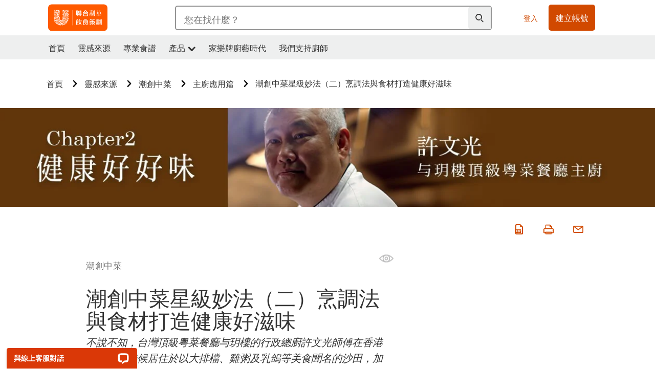

--- FILE ---
content_type: text/html; charset=UTF-8
request_url: https://www.unileverfoodsolutions.hk/chef-inspiration/CRIC/2019CR-chef/CRReview2.html
body_size: 35964
content:
<!DOCTYPE html>


<!--[if IE]> <html class="no-js ie plus12_5" dir="ltr" lang="zh-HK"> <![endif]-->
<!--[if !IE]>--> <html class="no-js plus12_5" dir="ltr" lang="zh-HK"> <!--<![endif]-->

    
    

    
<head lang="zh-HK" itemscope itemtype="http://schema.org/WebPage">


    <meta name="robots" content="all"/>
    <meta name="format-detection" content="telephone=no"/>
    
    


    <script defer="defer" type="text/javascript" src="https://rum.hlx.page/.rum/@adobe/helix-rum-js@%5E2/dist/rum-standalone.js" data-routing="env=prod,tier=publish,ams=Unilever NV"></script>
<link rel="preconnect" href="https://cdn.livechatinc.com/"/>
    <link rel="preconnect" href="https://www.google-analytics.com/"/>
    <link rel="preconnect" href="https://www.youtube.com/"/>
	<link rel="preconnect" href="https://connect.facebook.net/"/>
    <link rel="preconnect" href="https://assets.adobedtm.com/"/>
    <link rel="preconnect" href="https://static.hotjar.com/"/>
    <link rel="preconnect" href="https://script.hotjar.com/"/>
    <link rel="preconnect" href="https://www.google.com/"/>
    <link rel="preconnect" href="https://cdn.cookielaw.org/"/>

    

    
    
    

    

	
    

    
    
    

    

    
    
    
    
    
    



    
    

     
     
        <!-- OneTrust Cookies Consent Notice start for unileverfoodsolutions.hk -->
<script type="text/javascript" src="https://cdn.cookielaw.org/consent/990c5f1f-628f-4ef5-bc76-71a7bee66e76/OtAutoBlock.js"></script>
<script src="https://cdn.cookielaw.org/scripttemplates/otSDKStub.js" data-document-language="true" type="text/javascript" charset="UTF-8" data-domain-script="990c5f1f-628f-4ef5-bc76-71a7bee66e76"></script>
<script type="text/javascript">
var scrollVal = 0;
function OptanonWrapper() {
    
	$(window).scroll(function(event) {
		scrollVal = $(window).scrollTop();
	});
	
	$('#onetrust-pc-btn-handler, #onetrust-accept-btn-handler, #accept-recommended-btn-handler, .onetrust-close-btn-handler').on('click', function(){
	
		document.body.style.overflow = 'hidden';
				document.querySelector('html').scrollTop = window.scrollY;
				document.body.style.overflow = null;
				window.scrollTo({
					top: scrollVal
				});
	});
    if (OneTrust.IsAlertBoxClosed() === false) {
        var banner = document.getElementById("onetrust-banner-sdk");
        banner.style = "display: block;";
    }
}

document.addEventListener('DOMContentLoaded', function() {
  // Your MutationObserver code here
  function setBannerRoleIfNeeded() {
    const banner = document.getElementById('onetrust-banner-sdk');
    if (
      banner &&
      !banner.hasAttribute('role') &&
      banner.classList.contains('otFlat') &&
      banner.classList.contains('bottom') &&
      banner.classList.contains('ot-wo-title') &&
      banner.classList.contains('ot-buttons-fw')
    ) {
      banner.setAttribute('role', 'dialog');
      return true;
    }
    return false;
  }

  if (!setBannerRoleIfNeeded()) {
    const observer = new MutationObserver(() => {
      if (setBannerRoleIfNeeded()) {
        observer.disconnect();
      }
    });
    observer.observe(document.body, { childList: true, subtree: true });
  }
});
</script>
<!-- OneTrust Cookies Consent Notice end for unileverfoodsolutions.hk -->
    
    
    

    
    
        
    

    
    

    
    <meta http-equiv="X-UA-Compatible" content="IE=edge"/>
    <meta name="viewport" content="width=device-width, initial-scale=1"/>

    

    
    

    <link rel="canonical" href="https://www.unileverfoodsolutions.hk/chef-inspiration/CRIC/2019CR-chef/CRReview2.html?utm_mdeium=facebook"/>

    
	

    
    
    


    <meta name="description" content="不說不知，台灣頂級粵菜餐廳与玥樓的行政總廚許文光師傅在香港長大，小時候居住於以大排檔、雞粥及乳鴿等美食聞名的沙田，加上父親是位廚藝精湛的老師傅，從小就受中菜香氣的薰陶，鍛煉出一身好廚藝，亦廣受各界老饕推崇及肯定。如今，許師傅對中菜更多了一份傳承的使命感，希望更深鶆瞭解博大精深的傳統老菜源頭，藉以保持昔日老味道，同時將傳統式以創新方法展現，加入現代食客的喜好，既能守護中菜的傳統靈魂，亦呈現與時並進的風貌！面對食客對「吃」的意識不斷提升，既講究口味又注重健康，這次特別邀請許文光師傅為我們分享他的寶貴經驗。"/>

    
    
        <meta name="theme-color"/>
    

    

    <title>潮創中菜星級妙法（二）烹調法與食材打造健康好滋味</title>

    
    

    
    
    
    
<link rel="stylesheet" href="/etc/clientlibs/ufs-aem/critical.min.128ba721408a3c942550627688134928.css" type="text/css">



    
    
<link rel="preload stylesheet" href="/etc/clientlibs/ufs-aem/all.min.d290c49ac1ca4ee9865f31a13bc7714f.css" type="text/css" media="print" as="style" onload="this.media='all'">






     
    
        <link rel="stylesheet preload" href="https://www.unileverfoodsolutions.hk/etc/designs/ufs-aem/static/fonts/css/shilling.css" as="style" type="text/css" crossorigin/>
        <link rel="preload" href="https://www.unileverfoodsolutions.hk/etc/designs/ufs-aem/static/fonts/shilling/custom-font-regular.woff2" as="font" type="font/woff2" crossorigin/>
        <link rel="preload" href="https://www.unileverfoodsolutions.hk/etc/designs/ufs-aem/static/fonts/shilling/custom-font-medium.woff2" as="font" type="font/woff2" crossorigin/>
        <link rel="preload" href="https://www.unileverfoodsolutions.hk/etc/designs/ufs-aem/static/fonts/shilling/custom-font-bold.woff2" as="font" type="font/woff2" crossorigin/>
        <link rel="preload" href="https://www.unileverfoodsolutions.hk/etc/designs/ufs-aem/static/fonts/shilling/Chefs-Hand-Regular.woff2" as="font" type="font/woff2" crossorigin/>
    

     
     <link rel="stylesheet preload" href="https://www.unileverfoodsolutions.hk/etc/clientlibs/ufs-aem/app/icons/icon.css" as="style" type="text/css" crossorigin/>
    
    
    

    
    

    
    <meta property="og:title" content="潮創中菜星級妙法（二）烹調法與食材打造健康好滋味"/>
    <meta property="og:type" content="website"/>
    <meta property="og:url" content="https://www.unileverfoodsolutions.hk/chef-inspiration/CRIC/2019CR-chef/CRReview2.html?utm_mdeium=facebook"/>
    
    <meta property="og:image" content="https://www.unileverfoodsolutions.hk/dam/global-ufs/mcos/na/hong-kong/chef-inspiration/2019cr-killer-dish/crreview2/0424_潮創中菜_2健康好好味-1260x190.jpg"/>
    
    
    <meta property="og:description" content="不說不知，台灣頂級粵菜餐廳与玥樓的行政總廚許文光師傅在香港長大，小時候居住於以大排檔、雞粥及乳鴿等美食聞名的沙田，加上父親是位廚藝精湛的老師傅，從小就受中菜香氣的薰陶，鍛煉出一身好廚藝，亦廣受各界老饕推崇及肯定。如今，許師傅對中菜更多了一份傳承的使命感，希望更深鶆瞭解博大精深的傳統老菜源頭，藉以保持昔日老味道，同時將傳統式以創新方法展現，加入現代食客的喜好，既能守護中菜的傳統靈魂，亦呈現與時並進的風貌！面對食客對「吃」的意識不斷提升，既講究口味又注重健康，這次特別邀請許文光師傅為我們分享他的寶貴經驗。"/>
    <meta property="og:site_name" content="Unilever Food Solutions"/>

    
    <meta name="mobile-web-app-capable" content="yes"/>
    <meta name="apple-mobile-web-app-capable" content="yes"/>
    <meta name="apple-mobile-web-app-status-bar-style" content="black"/>
    <meta name="apple-mobile-web-app-title" content="UFS"/>
    <meta name="apple-touch-fullscreen" content="yes"/>

     
     

    
        <link rel="apple-touch-icon" sizes="180x180" href="/etc/designs/ufs-aem/static/icons/default/ios_icon_180x180.png"/>
        <link rel="apple-touch-icon" sizes="167x167" href="/etc/designs/ufs-aem/static/icons/default/ios_icon_167x167.png"/>
        <link rel="apple-touch-icon" sizes="152x152" href="/etc/designs/ufs-aem/static/icons/default/ios_icon_152x152.png"/>
        <link rel="apple-touch-icon" sizes="120x120" href="/etc/designs/ufs-aem/static/icons/default/ios_icon_120x120.png"/>
    

    
        <link rel="manifest" href="/bin/pwaServlet?siteCode=ufs-hk&locale=zh" crossorigin="use-credentials"/>
    

    
    


    
        <link rel="apple-touch-startup-image" href="/etc/designs/ufs-aem/static/icons/default/apple-splash-2048-2732.png" media="(device-width: 1024px) and (device-height: 1366px) and (-webkit-device-pixel-ratio: 2) and (orientation: portrait)"/>
        <link rel="apple-touch-startup-image" href="/etc/designs/ufs-aem/static/icons/default/apple-splash-2732-2048.png" media="(device-width: 1024px) and (device-height: 1366px) and (-webkit-device-pixel-ratio: 2) and (orientation: landscape)"/>
        <link rel="apple-touch-startup-image" href="/etc/designs/ufs-aem/static/icons/default/apple-splash-1668-2388.png" media="(device-width: 834px) and (device-height: 1194px) and (-webkit-device-pixel-ratio: 2) and (orientation: portrait)"/>
        <link rel="apple-touch-startup-image" href="/etc/designs/ufs-aem/static/icons/default/apple-splash-2388-1668.png" media="(device-width: 834px) and (device-height: 1194px) and (-webkit-device-pixel-ratio: 2) and (orientation: landscape)"/>
        <link rel="apple-touch-startup-image" href="/etc/designs/ufs-aem/static/icons/default/apple-splash-1668-2224.png" media="(device-width: 834px) and (device-height: 1112px) and (-webkit-device-pixel-ratio: 2) and (orientation: portrait)"/>
        <link rel="apple-touch-startup-image" href="/etc/designs/ufs-aem/static/icons/default/apple-splash-2224-1668.png" media="(device-width: 834px) and (device-height: 1112px) and (-webkit-device-pixel-ratio: 2) and (orientation: landscape)"/>
        <link rel="apple-touch-startup-image" href="/etc/designs/ufs-aem/static/icons/default/apple-splash-1536-2048.png" media="(device-width: 768px) and (device-height: 1024px) and (-webkit-device-pixel-ratio: 2) and (orientation: portrait)"/>
        <link rel="apple-touch-startup-image" href="/etc/designs/ufs-aem/static/icons/default/apple-splash-2048-1536.png" media="(device-width: 768px) and (device-height: 1024px) and (-webkit-device-pixel-ratio: 2) and (orientation: landscape)"/>
        <link rel="apple-touch-startup-image" href="/etc/designs/ufs-aem/static/icons/default/apple-splash-1242-2688.png" media="(device-width: 414px) and (device-height: 896px) and (-webkit-device-pixel-ratio: 3) and (orientation: portrait)"/>
        <link rel="apple-touch-startup-image" href="/etc/designs/ufs-aem/static/icons/default/apple-splash-2688-1242.png" media="(device-width: 414px) and (device-height: 896px) and (-webkit-device-pixel-ratio: 3) and (orientation: landscape)"/>
        <link rel="apple-touch-startup-image" href="/etc/designs/ufs-aem/static/icons/default/apple-splash-1125-2436.png" media="(device-width: 375px) and (device-height: 812px) and (-webkit-device-pixel-ratio: 3) and (orientation: portrait)"/>
        <link rel="apple-touch-startup-image" href="/etc/designs/ufs-aem/static/icons/default/apple-splash-2436-1125.png" media="(device-width: 375px) and (device-height: 812px) and (-webkit-device-pixel-ratio: 3) and (orientation: landscape)"/>
        <link rel="apple-touch-startup-image" href="/etc/designs/ufs-aem/static/icons/default/apple-splash-828-1792.png" media="(device-width: 414px) and (device-height: 896px) and (-webkit-device-pixel-ratio: 2) and (orientation: portrait)"/>
        <link rel="apple-touch-startup-image" href="/etc/designs/ufs-aem/static/icons/default/apple-splash-1792-828.png" media="(device-width: 414px) and (device-height: 896px) and (-webkit-device-pixel-ratio: 2) and (orientation: landscape)"/>
        <link rel="apple-touch-startup-image" href="/etc/designs/ufs-aem/static/icons/default/apple-splash-1242-2208.png" media="(device-width: 414px) and (device-height: 736px) and (-webkit-device-pixel-ratio: 3) and (orientation: portrait)"/>
        <link rel="apple-touch-startup-image" href="/etc/designs/ufs-aem/static/icons/default/apple-splash-2208-1242.png" media="(device-width: 414px) and (device-height: 736px) and (-webkit-device-pixel-ratio: 3) and (orientation: landscape)"/>
        <link rel="apple-touch-startup-image" href="/etc/designs/ufs-aem/static/icons/default/apple-splash-750-1334.png" media="(device-width: 375px) and (device-height: 667px) and (-webkit-device-pixel-ratio: 2) and (orientation: portrait)"/>
        <link rel="apple-touch-startup-image" href="/etc/designs/ufs-aem/static/icons/default/apple-splash-1334-750.png" media="(device-width: 375px) and (device-height: 667px) and (-webkit-device-pixel-ratio: 2) and (orientation: landscape)"/>
        <link rel="apple-touch-startup-image" href="/etc/designs/ufs-aem/static/icons/default/apple-splash-640-1136.png" media="(device-width: 320px) and (device-height: 568px) and (-webkit-device-pixel-ratio: 2) and (orientation: portrait)"/>
        <link rel="apple-touch-startup-image" href="/etc/designs/ufs-aem/static/icons/default/apple-splash-1136-640.png" media="(device-width: 320px) and (device-height: 568px) and (-webkit-device-pixel-ratio: 2) and (orientation: landscape)"/>
    

    
    
    
    
    <link href="/etc/designs/ufs-aem/static/icons/favicon.ico" rel="shortcut icon" type="image/x-icon"/>
    <link href="/etc/designs/ufs-aem/static/icons/ufs-icon-16x16.png" rel="icon" type="image/png"/>
    <link href="/etc/designs/ufs-aem/static/icons/default/ufs-icon-196x196.png" rel="icon" type="image/png" sizes="196x196"/>

    
    <meta name="application-name" content="潮創中菜星級妙法（二）烹調法與食材打造健康好滋味"/>
    <meta name="msapplication-TileColor" content="#ff5a00"/>
    <meta name="msapplication-square70x70logo" content="/etc/designs/ufs-aem/static/icons/default/ufs-tile-small.png"/>
    <meta name="msapplication-square150x150logo" content="/etc/designs/ufs-aem/static/icons/default/ufs-tile-medium.png"/>
    <meta name="msapplication-wide310x150logo" content="/etc/designs/ufs-aem/static/icons/default/ufs-tile-wide.png"/>
    <meta name="msapplication-square310x310logo" content="/etc/designs/ufs-aem/static/icons/default/ufs-tile-large.png"/>

    
    
    <meta name="google-site-verification" content="8xYNdtesyOkBrliMDzTTAU17eis6xr0sFENe_OQKpGw"/>
    

  
	
    	
            
                
   <script>
        UFS_GLOBAL = {
            "locale" : "ZH",
            "localeString" : "zh\u002DHK",
            "countryCode" : "HK",
            "sifuDomain" : "https:\/\/sifu.unileversolutions.com",
            "usernameCookieName" : "ufs\u002Dusername",
            "newsletterPopupCookieName" : "ufs\u002Dnewsletter\u002Ddialog\u002Dshown",
            "pageViewsSessionStorageKey": "GlobalSessionPageViews",
            "tokenCookieName" : "ufs\u002Dtoken",
            "languageCookieName" : "ufs\u002Dlanguage",
            "channelCookieName" : "ufs\u002Dchannel",
            "channelSelectorOpenByDefault" : false,
            "userChannelCookieName" : "ufs\u002Duser\u002Dchannel",
            "channelSelectorEnabled" : false,
            "flashCookieName" : "ufs\u002Dflash",
            "flashCookieSsoName" : "ufs\u002Dflash\u002Dsso",
            "ufsReferrerCookieName" : "ufs\u002Dreferrer",
            "ufsCookieWallCookieName" : "ufs\u002Dcookie\u002Dwall",
            "isUfsCookieWallEnabled" : false,
            "baseUrl" : "https:\/\/www.unileverfoodsolutions.hk",
            "isAuthor" : false,
            "isHome" : false,
            "loginRedirectMessage" : "你已註冊，請先<a href=\x22\/null?redirectUrl=https%3A%2F%2Fwww.unileverfoodsolutions.hk%2Fchef\u002Dinspiration%2FCRIC%2F2019CR\u002Dchef%2FCRReview2.html%3Futm_mdeium%3Dfacebook\x22>登入<\/a> ，您的資料會自動帶入表格",
            "lastModified" : 1557747394000,
            "siteCode" : "ufs\u002Dhk",
            "ufsCartCookieName" : "ufs\u002Dcart",
            "selectors" : "",
            "isDispatcherRequest" : true,
            "nodePath" : "\/content\/ufs\u002Dhk\/zh\/chef\u002Dinspiration\/CRIC\/2019CR\u002Dchef\/CRReview2\/jcr:content",
            "recipeIdCookieName" : "ufs\u002Drecipe\u002Did",
            "recipeNameCookieName" : "ufs\u002Drecipe\u002Dname",
            "productIdCookieName": "ufs\u002Dproduct\u002Did",
            "productNameCookieName": "ufs\u002Dproduct\u002Dname",
            "productCUPriceCookieName": "ufs\u002Dproduct\u002Dcu\u002Dprice",
            "productDUPriceCookieName": "ufs\u002Dproduct\u002Ddu\u002Dprice",
            "accessRestrictionCookieName" : "ufs\u002Daccess\u002Drestriction",
            "preferredPartnerValidationCookieName" : "ufs\u002Dpreferred\u002Dpartner\u002Dvalidation",
            "lastSubmittedFormPathCookieName" : "ufs\u002Dlast\u002Dsubmitted\u002Dform\u002Dpath",
            "marketoTrackingCookieName" : "_mkto_trk",
            "registrationPromotionCookie" : "ufs\u002Dregistration\u002Dpromotion",
            "checkSsl" : false,

            "UDM": {
                "globalbrand" : "Unilever Food Solution",
                "localbrand" : "Unilever Food Solution",
                "category" : "Foods",
                "channel" : "Brand Site",
                "country" : "HK",
                "sitetype" : "Non\u002DAvinash eCommerce",
                "uatUrl" : "wa\u002Duat.unileversolutions.com",
                "uatGid" : "d5c77dad962b1f1eefa087451895b1f8",
                "uatGaa" : "UA\u002D86739124\u002D49,UA\u002D35586169\u002D2",
                "url" : "wa\u002Dna.unileversolutions.com",
                "gid" : "da546249eb37f01d378179ebd7f61d55",
                "gaa" : "UA\u002D52597606\u002D1,UA\u002D57100440\u002D1,UA\u002D35586169\u002D1,UA\u002D46535727\u002D2,G\u002DCNEGVZ0FFQ,G\u002DK257S23T0D",
                "dom" : ".unileverfoodsolutions.hk",
                "setCustomDimension" : {
                    "dimension14" : "utilities",
                    "dimension15" : "information\u002Dpage",
                    "dimension16" : ""
                }
            },
            "currency": {
                "symbol": "€",
                "format": "{price}{currencySymbol}{currencyName}",
                "code": "HKD",
                "decimalSeparator": ",",
                "groupingSeparator": ".",
                "isDecimalPlacesDisabled": "false",
                "datePickerFormat": "dddd, DD.MM.YYYY",
                "multiCurrency": null,

            },
            "isLoyaltyEnabled" : false,
            "isWebshopEnabled" : false,
            "isFavoritesFrontendV2Enabled" : false,
            "enableAvailabilityFiltering" : false,
            "enableCountrySpecificFiltering" : false,
            "isUserTrackingEnabled" : true,
            "isRecommendationsEnabled": true,
            "isSiteWideApiEnabled": false,
            "isFavoriteListsDisabled": false,
            "tradePartnerConfig": {
                "isAutoSelectTradePartnerEnabled": false,
                "isTradePartnerChangeDialogEnabled": false
            },
            "isAssetEnabled" : false,
            "isNewsletterFormsEnabled" : false,
            "isMultiLang": false

        }

        dataLayer = [];
    </script>

    <script type="text/plain" class="optanon-category-C0004">
        UFS_GLOBAL.trackingCookieName = "ufs\u002Dtracking\u002Did";
        var trackingCookieName = "ufs\u002Dtracking\u002Did";
        var isUserTrackingEnabled = true;

        try {
            if(isUserTrackingEnabled) {
                if (document.cookie.indexOf(trackingCookieName) === -1) {
                    var userid = createUid();
                    document.cookie = trackingCookieName + "=" + userid + ";path=/;max-age=631138519";
                    window.UFS_GLOBAL.UDM.un = userid;
                } else {
                    var userid = getCookie(trackingCookieName);
                    window.UFS_GLOBAL.UDM.un = userid;
                }
                window.digitalData = window.digitalData || window.UFS_GLOBAL.digitalData;
                window.UDM = window.UDM || window.UFS_GLOBAL.UDM;
            }
        } catch (ignore) { }

        function createUid() {
            return createRandomVal() + createRandomVal() + '-' + createRandomVal() + '-' + createRandomVal() + '-' +
                createRandomVal() + '-' + createRandomVal() + createRandomVal() + createRandomVal();
        };
        function createRandomVal() {
            return Math.floor((1 + Math.random()) * 0x10000).toString(16).substring(1);
        };
        function getCookie(name) {
            var value = "; " + document.cookie;
            let parts = value.split("; " + name + "=");
            if (parts.length === 2) return parts.pop().split(';').shift();
        };
    </script>


                
    <script>
        UFS_GLOBAL.lang = {
            "general_FailMsg" : "An error occurred. Please try again in a few minutes.",
            "changePassword_OldNewPassSameMsg" : "ChangePassword_FE_OldNewPasswordSameMessage",
            "login_LogoutSuccessMsg" : "Login_Logout_SuccessMessage",
            "login_LogoutErrorMsg" : "Login_Logout_ErrorMessage",
            "login_ValidationEnterUsername" : "Login_Validation_EnterUsername",
            "login_ValidationEnterPassword" : "Login_Validation_EnterPassword",
            "login_WelcomeMsg" : "Login_Welcome_Message",
            "login_InvalidInfoMsg" : "Login_Validation_InvalidInfoMessage",
            "channelSelector_ValidationSelect" : "Please select a channel",
            "profile_invalidZipCode" : "Invalid postal code.",
            "profile_invalidPhoneNumber" : "Phone number format is invalid. e.g. 07412345678",
            "profile_invalidPasswordComplexity" : "Your password is not strong enough.             It should contain one of each :             upper case character (A \u002D Z),             lower case character (a \u002D z),             a numeric character (0\u002D9),             a special character (!@#$\x26*.:,;%)",
            "profile_invalidEmailAlreadyExists" : "這個手機號碼已被註冊",
            "profile_invalidMobilePhoneAlreadyExists" : ""
        }
    </script>
   
    
    <script>
        function isMobile(){
    	var check = false;
            (function(a) {
                if (/(android|bb\d+|meego).+mobile|avantgo|bada\/|blackberry|blazer|compal|elaine|fennec|hiptop|iemobile|ip(hone|od)|iris|kindle|lge |maemo|midp|mmp|mobile.+firefox|netfront|opera m(ob|in)i|palm( os)?|phone|p(ixi|re)\/|plucker|pocket|psp|series(4|6)0|symbian|treo|up\.(browser|link)|vodafone|wap|windows ce|xda|xiino/i
                        .test(a)
                        || /1207|6310|6590|3gso|4thp|50[1-6]i|770s|802s|a wa|abac|ac(er|oo|s\-)|ai(ko|rn)|al(av|ca|co)|amoi|an(ex|ny|yw)|aptu|ar(ch|go)|as(te|us)|attw|au(di|\-m|r |s )|avan|be(ck|ll|nq)|bi(lb|rd)|bl(ac|az)|br(e|v)w|bumb|bw\-(n|u)|c55\/|capi|ccwa|cdm\-|cell|chtm|cldc|cmd\-|co(mp|nd)|craw|da(it|ll|ng)|dbte|dc\-s|devi|dica|dmob|do(c|p)o|ds(12|\-d)|el(49|ai)|em(l2|ul)|er(ic|k0)|esl8|ez([4-7]0|os|wa|ze)|fetc|fly(\-|_)|g1 u|g560|gene|gf\-5|g\-mo|go(\.w|od)|gr(ad|un)|haie|hcit|hd\-(m|p|t)|hei\-|hi(pt|ta)|hp( i|ip)|hs\-c|ht(c(\-| |_|a|g|p|s|t)|tp)|hu(aw|tc)|i\-(20|go|ma)|i230|iac( |\-|\/)|ibro|idea|ig01|ikom|im1k|inno|ipaq|iris|ja(t|v)a|jbro|jemu|jigs|kddi|keji|kgt( |\/)|klon|kpt |kwc\-|kyo(c|k)|le(no|xi)|lg( g|\/(k|l|u)|50|54|\-[a-w])|libw|lynx|m1\-w|m3ga|m50\/|ma(te|ui|xo)|mc(01|21|ca)|m\-cr|me(rc|ri)|mi(o8|oa|ts)|mmef|mo(01|02|bi|de|do|t(\-| |o|v)|zz)|mt(50|p1|v )|mwbp|mywa|n10[0-2]|n20[2-3]|n30(0|2)|n50(0|2|5)|n7(0(0|1)|10)|ne((c|m)\-|on|tf|wf|wg|wt)|nok(6|i)|nzph|o2im|op(ti|wv)|oran|owg1|p800|pan(a|d|t)|pdxg|pg(13|\-([1-8]|c))|phil|pire|pl(ay|uc)|pn\-2|po(ck|rt|se)|prox|psio|pt\-g|qa\-a|qc(07|12|21|32|60|\-[2-7]|i\-)|qtek|r380|r600|raks|rim9|ro(ve|zo)|s55\/|sa(ge|ma|mm|ms|ny|va)|sc(01|h\-|oo|p\-)|sdk\/|se(c(\-|0|1)|47|mc|nd|ri)|sgh\-|shar|sie(\-|m)|sk\-0|sl(45|id)|sm(al|ar|b3|it|t5)|so(ft|ny)|sp(01|h\-|v\-|v )|sy(01|mb)|t2(18|50)|t6(00|10|18)|ta(gt|lk)|tcl\-|tdg\-|tel(i|m)|tim\-|t\-mo|to(pl|sh)|ts(70|m\-|m3|m5)|tx\-9|up(\.b|g1|si)|utst|v400|v750|veri|vi(rg|te)|vk(40|5[0-3]|\-v)|vm40|voda|vulc|vx(52|53|60|61|70|80|81|83|85|98)|w3c(\-| )|webc|whit|wi(g |nc|nw)|wmlb|wonu|x700|yas\-|your|zeto|zte\-/i
                            .test(a.substr(0, 4))) {
                    check = true;
                }
            })(navigator.userAgent || navigator.vendor || window.opera);
            return check;
        }
        var channelVal;
        if (isMobile()) {
            channelVal = "Mobile Site";
        } else {
            channelVal = "Brand Site";
        }

        var digitalData = {};
        digitalData = {
            siteInfo : {
                channel : "Brand Site",
                sitetype : "Non\u002DAvinash eCommerce",
            },
            page : {
                pageInfo : {
                    destinationURL : "https:\/\/www.unileverfoodsolutions.hk\/chef\u002Dinspiration\/CRIC\/2019CR\u002Dchef\/CRReview2.html",
                },
                category : {
                    pageType : "Article Details",
                }
            },
            video : [],
            campaign: [],
            product : [],
            privacy : {
                accessCategories : [ {
                    domains : []
                } ]
            },
            component : [],
            trackingInfo : {
                GID :  "da546249eb37f01d378179ebd7f61d55",
                "un" : "",
                tool : [ {
                    ids : ""
                } ]
            },
            promotion : []
        }
        digitalData.siteInfo.channel = channelVal;
        digitalData.page.category.primaryCategory = channelVal;
        digitalData.trackingInfo = {};
        digitalData.trackingInfo.tool = [ {} ];
        digitalData.trackingInfo.tool[0] = {};
        digitalData.trackingInfo.tool[1] = {};
        digitalData.privacy = {}; //Optional
        digitalData.page.attributes = {};
        digitalData.privacy.accessCategories = [ {} ]; //Optional
        digitalData.privacy.accessCategories[0].domains = []; //Optional
        digitalData.event = [];
        digitalData.page.pageInfo.pageName = "CRReview2";
        digitalData.page.pageInfo.language = "zh\u002DHK";

        var subCategory_1 = "首頁";
        var subCategory_2 = "靈感來源";
        var subCategory_3 = "潮創中菜";
        var articleNamePresent = "CRReview2";
        var errorPage = "Article Details";

        if(subCategory_1 != "no set"){
            if(errorPage === "Error Page") {
            digitalData.page.attributes.contentType ="404";
          }else {
          digitalData.page.category.subCategory1 = "首頁";
          digitalData.page.attributes.contentType = "首頁";
          }
        }

        if(subCategory_2 != "no set"){
          digitalData.page.category.subCategory2 = "靈感來源";
          if(errorPage === "Error Page" || digitalData.page.category.subCategory2 === "Error loading page") {
            digitalData.page.attributes.contentType ="404";
          }else {
            digitalData.page.attributes.contentType = "靈感來源";
          }
        }

        if(subCategory_3 != "no set"){
          digitalData.page.category.subCategory3 = "潮創中菜";
          if(errorPage === "Error Page" || digitalData.page.category.subCategory3 === "Error loading page") {
            digitalData.page.attributes.contentType ="404";
          }else {
          digitalData.page.attributes.contentType = "潮創中菜"; // To be set on each page change. Should contain 404 for error pages
          }
        }

        if(subCategory_3 != "no set"){
			digitalData.page.attributes.articleName = "CRReview2";
        }

        digitalData.page.attributes.brandCategory = "Foods";

        //AEMF-11544
        var selectedCountry = localStorage.getItem("selectedCountry");
        var searchParam = new URLSearchParams(window.location.search);
        if(selectedCountry != null || searchParam.has('specificCountry')) {
                if(searchParam.has('specificCountry') && typeof digitalData !== 'undefined') {
                    selectedCountry  = searchParam.get('specificCountry').replace(/\?.*/, '');
                    digitalData.page.attributes.country = selectedCountry;
                }else if(selectedCountry != null){
					digitalData.page.attributes.country = selectedCountry;
                }
        }else {
            digitalData.page.attributes.country = "HK";
        }

        digitalData.page.attributes.globalBrand = "Unilever Food Solution";
        digitalData.page.attributes.localBrand = "Unilever Food Solution";
        digitalData.page.attributes.loginStatus = "false";
        digitalData.trackingInfo.GID = "da546249eb37f01d378179ebd7f61d55";
        digitalData.trackingInfo.tool[0].id = "UA\u002D52597606\u002D1,UA\u002D57100440\u002D1,UA\u002D35586169\u002D1,UA\u002D46535727\u002D2,G\u002DCNEGVZ0FFQ,G\u002DK257S23T0D";
        digitalData.trackingInfo.tool[1].id = "unileverapac\u002Dufs\u002Dhk,unileverapac\u002Dglobal\u002Dallbrands";
        digitalData.siteInfo.internalDomain = "www.unileverfoodsolutions.hk";
    </script>
    
   

            
        

        
        

        
            <script data-ot-ignore type="text/plain" class="optanon-category-C0004" src="/etc/designs/ufs-aem/static/scripts/launch/udm.1632993448609.js"></script>
            
            <script data-ot-ignore type="text/plain" class="optanon-category-C0004" src="/etc/designs/ufs-aem/static/scripts/launch/aaudm.js"></script>
            
            <script type="text/plain" class="optanon-category-C0004" src="https://assets.adobedtm.com/e6bd1902389a/ae24837cb113/launch-91a48a19e129.min.js" async></script>
    

    
    

    
    

	
    

    
    

    

    <div itemscope itemtype="http://schema.org/Article">
    	<meta itemprop="name" content="潮創中菜星級妙法（二）烹調法與食材打造健康好滋味"/>
    	<meta itemprop="description" content="不說不知，台灣頂級粵菜餐廳与玥樓的行政總廚許文光師傅在香港長大，小時候居住於以大排檔、雞粥及乳鴿等美食聞名的沙田，加上父親是位廚藝精湛的老師傅，從小就受中菜香氣的薰陶，鍛煉出一身好廚藝，亦廣受各界老饕推崇及肯定。如今，許師傅對中菜更多了一份傳承的使命感，希望更深鶆瞭解博大精深的傳統老菜源頭，藉以保持昔日老味道，同時將傳統式以創新方法展現，加入現代食客的喜好，既能守護中菜的傳統靈魂，亦呈現與時並進的風貌！面對食客對「吃」的意識不斷提升，既講究口味又注重健康，這次特別邀請許文光師傅為我們分享他的寶貴經驗。"/>
    	<meta itemprop="headline" content="潮創中菜星級妙法（二）烹調法與食材打造健康好滋味"/>
    	<meta itemprop="dateModified" content="2019-05-13T11:36:34.728+02:00"/>
    	<meta itemprop="datePublished" content="2019-07-16T13:02:05.857+02:00"/>
    	<meta itemprop="image" content="https://www.unileverfoodsolutions.hk/dam/global-ufs/mcos/na/hong-kong/chef-inspiration/2019cr-killer-dish/crreview2/0424_潮創中菜_2健康好好味-1260x190.jpg"/>
        
        <meta itemprop="alternateName" content="潮創中菜星級妙法（二）烹調法與食材打造健康好滋味"/>
        <meta itemprop="abstract" content="不說不知，台灣頂級粵菜餐廳与玥樓的行政總廚許文光師傅在香港長大，小時候居住於以大排檔、雞粥及乳鴿等美食聞名的沙田，加上父親是位廚藝精湛的老師傅，從小就受中菜香氣的薰陶，鍛煉出一身好廚藝，亦廣受各界老饕推崇及肯定。如今，許師傅對中菜更多了一份傳承的使命感，希望更深鶆瞭解博大精深的傳統老菜源頭，藉以保持昔日老味道，同時將傳統式以創新方法展現，加入現代食客的喜好，既能守護中菜的傳統靈魂，亦呈現與時並進的風貌！面對食客對「吃」的意識不斷提升，既講究口味又注重健康，這次特別邀請許文光師傅為我們分享他的寶貴經驗。"/>
        <meta itemprop="articleSection" content="潮創中菜"/>
        <link itemprop="url" href="https://www.unileverfoodsolutions.hk/chef-inspiration/CRIC/2019CR-chef/CRReview2.html?utm_mdeium=facebook"/>
        <meta itemprop="audience" content="Professional chefs"/>
        
	</div>

    
    

    
    
</head>

    <body class="theme-article-page ltr  ">

    
    
    

    

    
        
    <div class="main-header-pusher "></div>
    <div class="camerascan-popup js-camerascan-popup hidden">
        <div class="camerascan-content">
            <div class="camerascan-content__back-button js-close-camerascan"><span></span></div>
            <div class="camerascan-content__header"></div>
            <div class="camerascan-content__sub-header"> </div>
        </div>
        <div class="eanerror-popup js-eanerror-popup hidden">
            <div class="eanerror-popup__head"></div>
            <div class="eanerror-popup__subhead"></div>
            <div class="eanerror-popup__scanagain js-scanagain"></div>
        </div>
        <section id="container" class="container">
            <div class="camera-crop-top"></div>
            <div id="interactive" class="viewport camera-viewport"></div>
            <div class="camera-crop-bottom"></div>
        </section>
    </div>
    
    <header class="main-header-v5 js-main-header js-main-header-v3 ">
        
        
        
        
        
        <div class="header-main-nav hide-print js-header-main">
            <div class="header-main-nav__wrapper js-hide-mob-nav">
                <div class="header-main-nav__navigation-handle-wrapper js-handle-mobile-nav">
                    <div class="header-main-nav__navigation-handle js-navigation-handle">
                        <span class="icn-hamburger-menu"></span>
                        <span class="text">Menu</span>
                        
                    </div>
                </div>
                <div class="header-main-nav__logo js-header-main-nav-logo">
                    <a href="/" title="Unilever Food Solutions » Home">
                        <img class="img ufs-logo_svg " title="Unilever Food Solutions » Home" alt="Unilever Food Solutions » Home" src="/dam/ufs-global/logos/UFS_TW_Logo_RGB.svg" height="55" width="116"/>

                    </a>
                </div>
                

                

                <div class="header-main-nav__search-container hide-mobile">
                    <div class="header-main-nav__search-wrapper main-nav-search__mobile js-main-nav-search-container">
                        
    <form class="js-search-form" action="/search-results.html" method="get" novalidate>
        <div class="search-suggestion-container">
        <div class="form-element has-addon" id="js-main-nav-search-container-element">
            <div class="form-element-addon js-search-icon js-search-icn">
                <span class="icn-search-n js-addon"></span>
                <span class="loader hidden js-loader"></span>
            </div>

            <label for="search-global-desktop" class="search-global js-search-lbl" aria-hidden="false">
                您在找什麼？
            </label>

            <input type="text" id="search-global-desktop" name="q" class="search-global js-search-global js-input-text js-global-search-aa" onfocus="this.placeholder = ''" data-at="section-search" data-event-name="Start Search"/>
            <div class="js-lightbox__overlay_search_nav"></div>
                                <div class="header-main-nav__search-x js-main-nav-close-search cross-icn js-cross-icn">
                        <span class="icn-close"></span>
                    </div>
        </div>

        

        <div class="suggestions hidden js-suggestions js-overlay-searchnav">

                <div class="scroller">
                <div data-suggestion-product-count="3" data-suggestion-recipe-count="3" data-suggestion-academy-count="3" data-suggestion-other-count="3" data-suggestion-enabled-config="1" data-suggestion-keyword-count="5" data-ajax-load-url="/bin/searchServlet" data-node-path="/content/ufs-hk/zh/chef-inspiration/CRIC/2019CR-chef/CRReview2/jcr:content" data-all-label="所有" data-product-label="產品" data-recipe-label="專業食譜" data-other-label="其他" class="js-suggestion-search">

			<div class="facets_container js-suggestions-list">
                    <div class="suggestions-row hidden">
                        <ul class="suggestions-list js-suggestion-search-suggestions">
                        </ul>
                    </div>
                    <div class="suggestions-row hidden hide-mobile js-suggestions-product js-suggestions-產品">
					<div class="facet-obj">
						<span class="h4">產品</span>
						<span class="see-all-details h4 js-category-details-aa" data-link="/content/ufs-hk/zh/search-results.html?q={query_encoded}&pageType=product" data-event-target-url="/content/ufs-hk/zh/search-results.html?q={query_encoded}&pageType=product" data-event-category="Other" data-event-type="G-Search Product" data-event-name="See products">
					<a class="see-data-label" href="/search-results.html?q={query_encoded}&pageType=product" data-event-target-url="/content/ufs-hk/zh/search-results.html?q={query_encoded}&pageType=product" data-event-category="Other" data-event-type="G-Search Product" data-event-name="See products">See<span class="js-facet_count_Product suggestion-content-val"></span>products</a></span>
					</div>
                        <div class="loader hidden js-suggestion-search-loading-spinner"></div>
                        <ul class="js-suggestion-search-results item-list__rows clearfix">
                        </ul>
                    </div>

                    <div class="suggestions-row hidden hide-mobile js-suggestions-專業食譜">
					<div class="facet-obj">
						<span class="h4">專業食譜</span>
						<span class="see-all-details h4 js-category-details-aa" data-link="/content/ufs-hk/zh/search-results.html?q={query_encoded}&pageType=recipe" data-event-target-url="/content/ufs-hk/zh/search-results.html?q={query_encoded}&pageType=recipe" data-event-category="Other" data-event-type="G-Search Recipe" data-event-name="See recipes">
					<a class="see-data-label" href="/search-results.html?q={query_encoded}&pageType=recipe" data-event-target-url="/content/ufs-hk/zh/search-results.html?q={query_encoded}&pageType=recipe" data-event-category="Other" data-event-type="G-Search Recipe" data-event-name="See recipes">See<span class="js-facet_count_Recipes suggestion-content-val"></span>recipes</a></span>
				    </div>
                        <div class="loader hidden js-suggestion-search-loading-spinner"></div>
                        <ul class="js-suggestion-search-results item-list__rows clearfix">
                        </ul>
                    </div>
                    <div class="suggestions-row hidden hide-mobile js-suggestions-">
					<div class="facet-obj">
						<span class="h4"></span>
						<span class="see-all-details h4 js-category-details-aa" data-link="/content/ufs-hk/zh/search-results.html?q={query_encoded}&pageType=academy" data-event-target-url="/content/ufs-hk/zh/search-results.html?q={query_encoded}&pageType=academy" data-event-category="Other" data-event-type="G-Search Academy" data-event-name="See academy">
					<a class="see-data-label" href="/search-results.html?q={query_encoded}&pageType=academy" data-event-target-url="/content/ufs-hk/zh/search-results.html?q={query_encoded}&pageType=academy" data-event-category="Other" data-event-type="G-Search Academy" data-event-name="See academy">See<span class="js-facet_count_Academy suggestion-content-val"></span>academy</a></span>
					</div>
                        <div class="loader hidden js-suggestion-search-loading-spinner"></div>
                        <ul class="js-suggestion-search-results item-list__rows clearfix">
                        </ul>
                    </div>
                    <div class="suggestions-row hidden hide-mobile js-suggestions-其他">
					<div class="facet-obj">
						<span class="h4">其他</span>
						<span class="see-all-details h4 js-category-details-aa" data-link="/content/ufs-hk/zh/search-results.html?q={query_encoded}&pageType=other" data-event-target-url="/content/ufs-hk/zh/search-results.html?q={query_encoded}&pageType=other" data-event-category="Other" data-event-type="G-Search Other" data-event-name="See other">
					<a class="see-data-label" href="/search-results.html?q={query_encoded}&pageType=other" data-event-target-url="/content/ufs-hk/zh/search-results.html?q={query_encoded}&pageType=other" data-event-category="Other" data-event-type="G-Search Other" data-event-name="See other">See<span class="js-facet_count_Other suggestion-content-val"></span>other</a></span>
                    </div>
                        <div class="loader hidden js-suggestion-search-loading-spinner"></div>
                        <ul class="js-suggestion-search-results item-list__rows clearfix">
                        </ul>
                    </div>
                    </div>
                    <script type="text/template" data-template="ajaxSearchItem">
                        <li class="clearfix">
                            <figure class="item-list__image">
                                <a href="{{pageUrl}}" title="{{pageTitleEncoded}}" class="js-category-suggestion-aa"
							    data-event-target-url="{{pageUrl}}"
					            data-event-category="Other"
					            data-event-type="G-Search Suggestion"
					            data-event-name="{{pageTitleEncoded}}">
                                    <img src="{{previewImage}}" alt="{{pageTitleEncoded}}">
                                </a>
                            </figure>

                            <div class="item-list__body">
                                <p>
                                    <a href="{{pageUrl}}" title="{{pageTitleEncoded}}" class="js-category-suggestion-aa"
									data-event-target-url="{{pageUrl}}"
					                data-event-category="Other"
					                data-event-type="G-Search Suggestion"
					                data-event-name="{{pageTitle}}">
                                        <span class="item-list__title">{{pageTitle}}</span>
                                        <span class="item-list__body">{{description}}</span>
                                    </a>
                                </p>
                            </div>
                        </li>
                    </script>

					<div class="suggestions-row search-all-btn">
						<div style="text-align:center;" class="js-search-all-label-place-holder item-list__footer">
                            <a href="javascript:;" class="btn orange js-search-all hidden js-category-details-aa" data-link="/search-results.html?q=" data-event-target-url="/content/ufs-hk/zh/search-results.html?q=" data-event-category="Other" data-event-type="G-Search All" data-event-name="Show All Results">
                                    <span class="js-found show-result-found-m"></span>
                                     results for
                                     <span class="js-searchWord"></span>
							</a>
						</div>
					</div>

                </div>
                <input type="hidden" name="ptp" class="js-search-ptp"/>
                <input type="hidden" name="tp" class="js-search-tp"/>
                </div>
            </div>
            </div>
    </form>

                    </div>
                    <!-- <div class="header-main-nav__search-x js-main-nav-close-search cross-icn js-cross-icn">
                        <span class="icn-close"></span>
                    </div> -->
                </div>
                <div class="header-main-nav__secondary clearfix js-secondary-nav">
				<!--	<div class="nav-login-signup">
						<ul class="header-main-nav__first-meta-items">
							<li>
							   <a href="/content/ufs-eg/en/register-profile.html" title="Login" class="sel-register orange js-register " data-href="#" data-at="header-register-button">Login</a>
							</li>
							<li class="header-sign-up-but">
							   <a href="/content/ufs-eg/en/register-profile.html" title="Sign up" class="sel-register btn orange js-register " data-href="#" data-at="header-register-button">Sign up</a>
							</li>
						</ul>
					</div> -->
                    <div class="header-main-nav__meta-items">
                        
                        <ul class="header-main-nav__first-meta-items hide-mobile df">

                          <!--  /* favourites */ -->
                            
	
    
    <script>
        var parentEle = document.querySelectorAll(".js-fav-anchor"); 
        parentEle.forEach((ele)=>{
            ele.querySelector('.icn-heart-o')?.addEventListener("click", function (event) {
            analyticApi.tracking.onClikFavoritesNav() 
        })
        })
    </script>

                             <!--  /* favourite Recipes */ -->
                            
	
    

                            
                            <li class="expandable js-expandable header-main-nav__login from-right js-nav-loggedout sel-login-navigation ">
                            <a class="js-expandable-navigation-item nav-font clr-orange" href="javascript:;" title="會員資料">登入</a>
                                <!--<span class="channel-unknown-badge hidden js-channel-badge"
                                    data-sly-test="false"></span> -->
                                <div class="header-main-nav__account-foldout-wrapper">
                                    <ul class="js-handle-promotion header-main-nav__account-foldout">
                                        <li class="account">
                                            



    
        

    <div class="js-loginv2-component js-form-component js-type-inline">
        
        

        <form action="#" class="  js-form default-form login-form_inline margin-bottom-10" method="post" data-ajax-action="loginv2" data-ajax-url="/bin/loginServlet" data-active-validation="false" data-use-new-form="true" data-facebook-api-information="{&#34;facebookLoginEnabled&#34;:false}" data-at="header-login-form">

            

            
                <fieldset>
                    
                        
                        
                        
                        
                        
                        
                    
                        
                        <div class="form-element-row">
                            
                            
    <input type="text" name="oldEmail" class="hidden"/>
    
    <div class="form-element">
        <label for="email" aria-hidden="true">
            電郵地址 <span>*</span>
        </label>

        <input id="email" name="email" type="email" class="js-input-text " required aria-label="電郵地址" autocomplete="username" maxlength="256" data-validation-method="NONE" data-validation-msg="不得長於35個字元" data-msg-required="請輸入您的名字" data-msg-email="請輸入您的名字" data-at="email"/>

        

        
    </div>


                        </div>
                        
                        
                        
                        
                    
                        
                        
                        
                        
                        <div class="form-element-row">
                            
                            
    
    <div class="form-element has-addon">
        <label for="password" aria-hidden="true">
            密碼 <span>*</span>
        </label>

        <input id="password" name="password" type="password" class="js-input-text " required aria-label="密碼" autocomplete="current-password" maxlength="256" data-validation-method="PASSWORD_COMPLEXITY" data-validation-msg="您的密碼強度不夠。請輸入至少8個字元，且需包含以下至少三種字元：大寫英文字母(A-Z)，小寫英文字母(a-z), 號碼(0-9)，符號(&#39;,^,+,% 等)。" data-msg-required="請輸入您的密碼" data-at="password"/>

        

        <div class="form-element-addon">
            <span class="icn-unmask js-unmask-password"></span>
        </div>
    </div>


                        </div>
                        
                    
                        
                        
                        
                        
                        
                        
                    
                </fieldset>
            

            <div class="clearfix">
                <input type="text" class="js-automatic-submission-prevention automatic-submission-prevention"/>
                <input type="hidden" name="countryCode" value="HK"/>
                <input type="hidden" name="site" value="ufs-hk"/>
                <input type="hidden" name="successRedirect" value="https://www.unileverfoodsolutions.hk/chef-inspiration/CRIC/2019CR-chef/CRReview2.html?utm_mdeium=facebook"/>
                <input type="hidden" name="failRedirect" value="https://www.unileverfoodsolutions.hk/" rel="nofollow"/>
                <input type="hidden" name="fbFailRedirect" value="https://www.unileverfoodsolutions.hk/register-profile.html"/>

                <div class="col-span-12">
                    <button type="submit" name="submitButton" class="button orange js-loginv2-submit js-form-submit" data-at="header-login-submit-button">
                        
                    </button>
                </div>

                <div class="col-span-12 text-centered">
                    <a href="/request-reset-password.html" class="sel-reset-password reset-password" data-at="header-login-forgot password">
                        
                    </a>
                </div>

                <div class="lightbox__overlay lightbox-login hide-print js-lightbox-login hidden">
                    <div class="lightbox__window">
                        <h3 class="black">登入中</h3>
                        <p>請耐心等候</p>
                    </div>
                </div>
            </div>
        </form>
    </div>


    







                                        </li>
                                        <!--<li class="header-main-nav__new-account">
                                            <a href="/content/ufs-hk/zh/register-profile.html"
                                                title="建立帳號"
                                                class="sel-register btn orange js-register "
                                                data-href="#"
                                                data-at="header-register-button">
                                                建立帳號
                                            </a>
                                        </li> -->
                                        
                                        

                                        <li class="header-main-nav__foldout-list-items js-nav-contact-us">
                                            <a href="/contact-us.html">聯絡我們</a>
                                        </li>
										
                                    </ul>
                                </div>
                            </li>
							<li class="header-sign-up-but js-nav-loggedout hide-mobile ">
							   <a href="/register-profile.html" title="建立帳號" class="sel-register btn orange js-register " data-href="#" data-at="header-register-button">建立帳號</a>
							</li>
                            
                            <li class="expandable js-expandable header-main-nav__loggedin from-right js-nav-loggedin sel-profile-navigation hidden  dfcc profile-icon">
                                <a class="js-expandable-navigation-item icn-account dfch profile-icon" href="javascript:;" title="登入"></a>
                                
                                <div class="header-main-nav__account-foldout-wrapper">
                                    <ul class="header-main-nav__account-foldout">
                                        <li class="header-main-nav__foldout-list-items">
                                            <a href="/profile.html" class="sel-profile" rel="nofollow">會員資料</a>
                                        </li>
                                        


                                        

                                        <li class="header-main-nav__foldout-list-items js-nav-contact-us">
                                            <a href="/contact-us.html">聯絡我們</a>
                                        </li>


                                        <li class="header-main-nav__foldout-list-items">
                                            <a href="/" class="js-logout sel-logout">登出</a>
                                        </li>
										
                                    </ul>
                                </div>
                                <span class="f-12 hide-mobile"></span>
                            </li>
                            
						</ul>
                        <ul class="header-main-nav__last-meta-items show-mobile">
                        
	
    
    <script>
        var parentEle = document.querySelectorAll(".js-fav-anchor"); 
        parentEle.forEach((ele)=>{
            ele.querySelector('.icn-heart-o')?.addEventListener("click", function (event) {
            analyticApi.tracking.onClikFavoritesNav() 
        })
        })
    </script>

                        </ul>
                        
                        <ul class="header-main-nav__last-meta-items show-mobile hidden js-nav-loggedin">
                            <li class="login-account js-login-account">
                                <a class="icn-account-n js-profile-view" href="#" title="會員資料"></a>
                            </li>
                        </ul>
                        <ul class="header-main-nav__last-meta-items dfc cart-icon">
                            
                            <li>
                                <span class="f-12 cart-text hide-mobile"></span>
                            </li>
                        </ul>
                    </div>

					
                    
                </div>
            </div>
            <div id="js-pwa-search" class="header-main-nav__search-container hide-desktop searchpwa js-show-search hide-above-tablet">
                <div class="search-back">
                    <span class="icn-angle-left search-back-icn js-search-back"></span>
                </div>
                
    <form class="js-search-form" action="/search-results.html" method="get" novalidate>

        <div class="form-element has-addon js-search-resize">
            <label for="search-global-desktop-n" class="search-global js-search-lbl" aria-hidden="false">
                您在找什麼？
            </label>
            <input type="text" id="search-global-desktop-n" name="q" class="search-global js-search-global js-input-text js-global-search-aa" onfocus="this.placeholder = ''" data-at="section-search" data-event-name="Start Search"/>
            <div class="search-icon-container">
                <span class="icn-search-n"></span>
            </div>
            <div class="camera-icon-container js-scan-icon js-scan-seach-hide">
                <span class="icon icon-scan">
            </span>
            </div>
        </div>

                <div class="suggestions hidden js-suggestions js-hide-height">
                <div class="header-main-nav__barcoad-container hide-desktop js-scan-icon js-barcode">
                    <span class="icon icon-scan"></span>
                    <span class="scan-text"></span>
                </div>
                <div class="scroller">

                <div data-suggestion-product-count="3" data-suggestion-recipe-count="3" data-suggestion-academy-count="3" data-suggestion-other-count="3" data-suggestion-enabled-config="1" data-suggestion-keyword-count="5" data-ajax-load-url="/bin/searchServlet" data-node-path="/content/ufs-hk/zh/chef-inspiration/CRIC/2019CR-chef/CRReview2/jcr:content" data-all-label="所有" data-product-label="產品" data-recipe-label="專業食譜" data-other-label="其他" class="js-suggestion-search">
					<div class="facets_container js-suggestions-list">
                    <div class="suggestions-row suggestions-row-pwa show-mobile hidden">
                        <ul class="suggestions-list js-suggestion-search-suggestions">
                        </ul>
                    </div>

                    <div class="suggestions-row hidden show-mobile js-suggestions-產品">
					<div class="facet-obj">
						<span class="h4">產品</span>
						<span class="see-all-details h4 js-category-details-aa" data-link="/content/ufs-hk/zh/search-results.html?q={query_encoded}&pageType=product" data-event-target-url="/content/ufs-hk/zh/search-results.html?q={query_encoded}&pageType=product" data-event-category="Other" data-event-type="G-Search Product" data-event-name="See products">
					<a href="/search-results.html?q={query_encoded}&pageType=product" data-event-target-url="/content/ufs-hk/zh/search-results.html?q={query_encoded}&pageType=product" data-event-category="Other" data-event-type="G-Search Product" data-event-name="See products">See<span class="js-facet_count-mob_Product suggestion-content-val"></span>products</a></span>
					</div>
                        <div class="loader hidden js-suggestion-search-loading-spinner"></div>
                        <ul class="js-suggestion-search-results item-list__rows clearfix">
                        </ul>
                    </div>

                    <div class="suggestions-row hidden show-mobile js-suggestions-專業食譜">
					<div class="facet-obj">
						<span class="h4">專業食譜</span>
						<span class="see-all-details h4 js-category-details-aa" data-link="/content/ufs-hk/zh/search-results.html?q={query_encoded}&pageType=recipe" data-event-target-url="/content/ufs-hk/zh/search-results.html?q={query_encoded}&pageType=recipe" data-event-category="Other" data-event-type="G-Search Recipe" data-event-name="See recipes">
					<a href="/search-results.html?q={query_encoded}&pageType=recipe" data-event-target-url="/content/ufs-hk/zh/search-results.html?q={query_encoded}&pageType=recipe" data-event-category="Other" data-event-type="G-Search Recipe" data-event-name="See recipes">See<span class="js-facet_count-mob_Recipes suggestion-content-val"></span>recipes</a></span>
					</div>
                        <div class="loader hidden js-suggestion-search-loading-spinner"></div>
                        <ul class="js-suggestion-search-results item-list__rows clearfix">
                        </ul>
                    </div>
                    <div class="suggestions-row hidden show-mobile js-suggestions-">
					<div class="facet-obj">
						<span class="h4"></span>
						<span class="see-all-details h4 js-category-details-aa" data-link="/content/ufs-hk/zh/search-results.html?q={query_encoded}&pageType=academy" data-event-target-url="/content/ufs-hk/zh/search-results.html?q={query_encoded}&pageType=academy" data-event-category="Other" data-event-type="G-Search Academy" data-event-name="See See">
					<a class="see-data-label" href="/search-results.html?q={query_encoded}&pageType=academy" data-event-target-url="/content/ufs-hk/zh/search-results.html?q={query_encoded}&pageType=academy" data-event-category="Other" data-event-type="G-Search Academy" data-event-name="See See">See<span class="js-facet_count-mob_Academy suggestion-content-val"></span>academy</a></span>
					</div>
                        <div class="loader hidden js-suggestion-search-loading-spinner"></div>
                        <ul class="js-suggestion-search-results item-list__rows clearfix">
                        </ul>
                    </div>
                    <div class="suggestions-row hidden show-mobile js-suggestions-其他">
					<div class="facet-obj">
						<span class="h4">其他</span>
						<span class="see-all-details h4 js-category-details-aa" data-link="/content/ufs-hk/zh/search-results.html?q={query_encoded}&pageType=other" data-event-target-url="/content/ufs-hk/zh/search-results.html?q={query_encoded}&pageType=other" data-event-category="Other" data-event-type="G-Search Other" data-event-name="See other">
					<a href="/search-results.html?q={query_encoded}&pageType=other" data-event-target-url="/content/ufs-hk/zh/search-results.html?q={query_encoded}&pageType=other" data-event-category="Other" data-event-type="G-Search Other" data-event-name="See other">See<span class="js-facet_count-mob_Other suggestion-content-val"></span>other</a></span>
					</div>
                        <div class="loader hidden js-suggestion-search-loading-spinner"></div>
                        <ul class="js-suggestion-search-results item-list__rows clearfix">
                        </ul>
                    </div>
                    </div>
                    <script type="text/template" data-template="ajaxSearchItem">
                        <li class="clearfix">
                            <figure class="item-list__image">
                                <a href="{{pageUrl}}" title="{{pageTitleEncoded}}" class="js-category-suggestion-aa"
								data-event-target-url="{{pageUrl}}"
					            data-event-category="Other"
					            data-event-type="G-Search Suggestion"
					            data-event-name="{{pageTitleEncoded}}">
                                   <img src="{{previewImage}}" alt="{{pageTitleEncoded}}">
                                </a>
                            </figure>

                            <div class="item-list__body">
                                <p>
                                    <a href="{{pageUrl}}" title="{{pageTitleEncoded}}" class="js-category-suggestion-aa"
									data-event-target-url="{{pageUrl}}"
					                data-event-category="Other"
					                data-event-type="G-Search Suggestion"
					                data-event-name="{{pageTitle}}">
                                        <span class="item-list__title">{{pageTitle}}</span>
                                        <span class="item-list__body">{{description}}</span>
                                    </a>
                                </p>
                            </div>
                        </li>
                    </script>
                    <div class="suggestions-row js-hide-suggestion search-all-btn">
                        <div class="text-centered js-search-all-label-place-holder item-list__footer">
                            <a href="javascript:;" class="btn orange js-search-all js-all-count-mob hidden js-category-details-aa" data-link="/search-results.html?q=" data-event-target-url="/content/ufs-hk/zh/search-results.html?q=" data-event-category="Other" data-event-type="G-Search All" data-event-name="Show All Results">
                            <span class="js-found-mob show-result-found-m"></span>
                            results for
                            <span class="js-searchWord-mob"></span>
                            </a>
                        </div>
                    </div>
                </div>

                <input type="hidden" name="ptp" class="js-search-ptp"/>
                <input type="hidden" name="tp" class="js-search-tp"/>
            </div>
            </div>
            <div class="header-main-nav__search-x js-main-nav-close-search cross-icn js-cross-icn js-cross-icon">
                <span class="icn-close"></span>
            </div>
    </form>

                
            </div>
        </div>
        
        <div class="main-header-wrapper">
		<div class="main-header-content">
		   <div class="main-header-menu-content">

		           <nav class="header-main-nav__nav js-header-main-nav">
                    <div class="header-main-nav__secondary-mob-wrapper hide-desktop js-hide-pwa-non-login hidden">
                        <ul class="header-main-nav__secondary-mob">
                            <li class="expandable b-bottom">
                                    <div class="layout-wrapper">
                                        <ul class="js-nav-loggedout">
                                            <li>
                                                <a href="/register-profile.html">建立帳號</a>
                                            </li>
                                            <li>
                                                <a rel="nofollow">登入</a>
                                            </li>
                                            
                                            <!--Language-->
                                                

                                                
                                                <li>
                                                    <a href="/contact-us.html">聯絡我們</a>
                                                </li>
                                        </ul>
                                        <ul>
                                            <li class="js-nav-loggedin hidden">
                                                <a>
                                                <span class="loyalty-points js-loyalty-points">
                                                    <span class="loyalty-points__amount js-loyalty-balance"></span>
                                                    <span class="loyalty-points__label"></span>
                                                </span>
                                                </a>
                                           </li>
                                            <li>
                                                <a href="/profile.html" rel="nofollow">會員資料</a>
                                                <ul class="main-navigation_foldout">
                                                    <div class="layout-wrapper">
                                                        <ul class="checklist">
                                                            <li>
                                                                <a href="/profile/edit-profile.html" rel="nofollow">
                                                                    
                                                                </a>
                                                            </li>
                                                            
                                                            
                                                            
                                                            <li>
                                                                <a>
                                                                    
                                                                </a>
                                                            </li>
                                                            <li><a href="/" class="js-logout sel-logout">登出</a>
                                                            </li>
                                                        </ul>
                                                    </div>
                                                    </ul>
                                            </li>
                                            
                                            <li>
                                                <a></a>
                                           </li>
                                           <li>
                                                <a href="/contact-us.html">聯絡我們</a>
                                            </li>
                                            <li>
												<a href="/" class="js-logout sel-logout">登出</a>
                                            </li>
											
											

                                        </ul>
                                    </div>
                            </li>
                            
                        </ul>
                    </div>
                    <div class="header-main-nav__main-navigation-wrapper">
                        <ul class="header-main-nav__main-navigation clearfix js-get-menu">
                            <li class="  ">
                                <a class=" " href="/" title="首頁" data-event-category="Other" data-event-type="Menu Click" data-event-name="首頁 - /">首頁</a>
                                
                            </li>
                        
                            <li class="  ">
                                <a class=" " href="/chef-inspiration.html" title="靈感來源" data-event-category="Other" data-event-type="Menu Click" data-event-name="靈感來源 - /chef-inspiration.html">靈感來源</a>
                                
                            </li>
                        
                            <li class="  ">
                                <a class=" " href="/recipes.html" title="專業食譜" data-event-category="Other" data-event-type="Menu Click" data-event-name="專業食譜 - /recipes.html">專業食譜</a>
                                
                            </li>
                        
                            <li class=" expandable ">
                                <a class="sel-navitem-product js-expandable-navigation-item js-handle-promotion" href="/products.html" title="產品" data-event-category="Other" data-event-type="Menu Click" data-event-name="產品 - /products.html">產品</a>
                                <div class="main-navigation_foldout js-handle-promotion  ">
                                    <div class="layout-wrapper">
                                        <ul class="empty-navigation-banner-ul">
                                            
                                            
                                                <li>
                                                    <a href="/products.html" title="所有產品" data-event-category="Other" data-event-type="Menu Click" data-event-name="產品 - 所有產品 - /products.html">所有產品</a>
                                                </li>
                                            
                                        
                                            
                                            
                                                <li>
                                                    <a href="https://www.unileverfoodsolutions.hk/products/web-甜品.html" title="WEB - 甜品" data-event-category="Other" data-event-type="Menu Click" data-event-name="產品 - WEB - 甜品 - /products/web-甜品.html">WEB - 甜品</a>
                                                </li>
                                            
                                        
                                            
                                            
                                                <li>
                                                    <a href="https://www.unileverfoodsolutions.hk/products/中式醬料.html" title="中式醬料" data-event-category="Other" data-event-type="Menu Click" data-event-name="產品 - 中式醬料 - /products/中式醬料.html">中式醬料</a>
                                                </li>
                                            
                                        
                                            
                                            
                                                <li>
                                                    <a href="https://www.unileverfoodsolutions.hk/products/亞洲醬料及湯底.html" title="亞洲醬料及湯底" data-event-category="Other" data-event-type="Menu Click" data-event-name="產品 - 亞洲醬料及湯底 - /products/亞洲醬料及湯底.html">亞洲醬料及湯底</a>
                                                </li>
                                            
                                        
                                            
                                            
                                                <li>
                                                    <a href="https://www.unileverfoodsolutions.hk/products/廚房必備.html" title="廚房必備" data-event-category="Other" data-event-type="Menu Click" data-event-name="產品 - 廚房必備 - /products/廚房必備.html">廚房必備</a>
                                                </li>
                                            
                                        
                                            
                                            
                                                <li>
                                                    <a href="https://www.unileverfoodsolutions.hk/products/沙律汁.html" title="沙律汁" data-event-category="Other" data-event-type="Menu Click" data-event-name="產品 - 沙律汁 - /products/沙律汁.html">沙律汁</a>
                                                </li>
                                            
                                        
                                            
                                            
                                                <li>
                                                    <a href="https://www.unileverfoodsolutions.hk/products/湯粉.html" title="湯粉" data-event-category="Other" data-event-type="Menu Click" data-event-name="產品 - 湯粉 - /products/湯粉.html">湯粉</a>
                                                </li>
                                            
                                        
                                            
                                            
                                                <li>
                                                    <a href="https://www.unileverfoodsolutions.hk/products/濃縮湯底.html" title="濃縮湯底" data-event-category="Other" data-event-type="Menu Click" data-event-name="產品 - 濃縮湯底 - /products/濃縮湯底.html">濃縮湯底</a>
                                                </li>
                                            
                                        
                                            
                                            
                                                <li>
                                                    <a href="https://www.unileverfoodsolutions.hk/products/西式醬料.html" title="西式醬料" data-event-category="Other" data-event-type="Menu Click" data-event-name="產品 - 西式醬料 - /products/西式醬料.html">西式醬料</a>
                                                </li>
                                            
                                        
                                            
                                            
                                                <li>
                                                    <a href="https://www.unileverfoodsolutions.hk/products/調味品.html" title="調味品" data-event-category="Other" data-event-type="Menu Click" data-event-name="產品 - 調味品 - /products/調味品.html">調味品</a>
                                                </li>
                                            
                                        </ul>
                                        
                                        
                                        
                                        <div class="hide-below-twelfhundred navigation-banner empty-navigation-banner"></div>
                                    </div>
                                </div>
                            </li>
                        
                            <li class="  ">
                                <a class=" " href="/chef-inspiration/klp.html" title="家樂牌廚藝時代" data-event-category="Other" data-event-type="Menu Click" data-event-name="家樂牌廚藝時代 - /chef-inspiration/klp.html">家樂牌廚藝時代</a>
                                
                            </li>
                        
                            <li class="  ">
                                <a class=" " href="/we-are-chefs-supporting-chefs.html" title="我們支持廚師" data-event-category="Other" data-event-type="Menu Click" data-event-name="我們支持廚師 - /we-are-chefs-supporting-chefs.html">我們支持廚師</a>
                                
                            </li>
                        </ul>
                        
                    </div>
                </nav>


		</div>




				<div class="main-language-header hide-mobile">

				
				<ul class="header-main-nav__first-meta-items hide-mobile">
                            
                            
                            
                        </ul>
				</div>

		</div>
       </div>
        <!--End-->
    </header>

    

    
    

    <section class="page-wrapper js-page-wrapper">
        <div class="main-container_large clearfix">

            
            
            

            
            
            

            
            
            

            

            
            
                

	<!--[if IE]>
	<div class="alert-unsupported">
		<span class="heading-text">不支援此瀏覽器</span>
		<p>
			如需瀏覽此網站，請升級你的瀏覽器。<br /><a href="http://www.updateyourbrowser.net/en/" title="Show me how to update my browser">如何升級瀏覽器</a>
		</p>
	</div>
	<![endif]-->

	<noscript>
		<div class="alert-unsupported">
			<span class="heading-text">禁用JavaScript </span>
			<p>
				如需瀏覽此網站，請允許使用JavaScript。<br /><a href="http://www.enable-javascript.com/" title="Show me how to enable JavaScript">如何允許JavaScript</a>
			</p>
		</div>
	</noscript>


            
            

            
            <div id="scroll-wrapper" class="scroll-content__wrapper">
                <div id="scroll-content" class="scroll-content no-top-padding">

                    
                    
                        
    <div class="hidden hide-print breadcrumb-wrapper-v2 js-breadcrumb-wrapper-v2 breadcrumb-new-headerv5" show-in-pwa="true">
        

        
            <ol class="breadcrumb clearfix hide-mobile" itemscope itemtype="http://schema.org/BreadcrumbList">
                <li itemprop="itemListElement" itemscope itemtype="http://schema.org/ListItem">
                    <a itemtype="http://schema.org/Thing" itemprop="item" href="/" title="首頁" data-event-category="Other" data-event-type="Breadcrumb Menu Click" data-event-name="首頁">
                        <span itemprop="name">首頁</span>
                        <meta itemprop="position" content="0"/>
                    </a>
                </li>
                
            
                <li itemprop="itemListElement" itemscope itemtype="http://schema.org/ListItem">
                    <a itemtype="http://schema.org/Thing" itemprop="item" href="https://www.unileverfoodsolutions.hk/chef-inspiration.html" title="靈感來源" data-event-category="Other" data-event-type="Breadcrumb Menu Click" data-event-name="靈感來源">
                        <span itemprop="name">靈感來源</span>
                        <meta itemprop="position" content="1"/>
                    </a>
                </li>
                
            
                <li itemprop="itemListElement" itemscope itemtype="http://schema.org/ListItem">
                    <a itemtype="http://schema.org/Thing" itemprop="item" href="https://www.unileverfoodsolutions.hk/chef-inspiration/CRIC.html" title="潮創中菜" data-event-category="Other" data-event-type="Breadcrumb Menu Click" data-event-name="潮創中菜">
                        <span itemprop="name">潮創中菜</span>
                        <meta itemprop="position" content="2"/>
                    </a>
                </li>
                
            
                <li itemprop="itemListElement" itemscope itemtype="http://schema.org/ListItem">
                    <a itemtype="http://schema.org/Thing" itemprop="item" href="https://www.unileverfoodsolutions.hk/chef-inspiration/CRIC/2019CR-chef.html" title="主廚應用篇" data-event-category="Other" data-event-type="Breadcrumb Menu Click" data-event-name="主廚應用篇">
                        <span itemprop="name">主廚應用篇</span>
                        <meta itemprop="position" content="3"/>
                    </a>
                </li>
                
            
                
                <li>
                    <span>潮創中菜星級妙法（二）烹調法與食材打造健康好滋味</span>
                </li>
            </ol>
        

        

        
            <ol class="breadcrumb clearfix show-mobile" itemscope itemtype="http://schema.org/BreadcrumbList">
                <li itemprop="itemListElement" itemscope itemtype="http://schema.org/ListItem">
                    <a itemtype="http://schema.org/Thing" itemprop="item" href="https://www.unileverfoodsolutions.hk/chef-inspiration/CRIC/2019CR-chef.html" title="主廚應用篇" data-event-category="Other" data-event-type="Breadcrumb Menu Click" data-event-name="主廚應用篇">
                        <span itemprop="name">主廚應用篇</span>
                        <meta itemprop="position" content="0"/>
                    </a>
                </li>
            </ol>
        
    </div>


                    
                    

                    
                    
                    


                    
                    
                        <div class="js-page-preview-overlay">
                            <div class="page-content-wrapper ">
                                <div class="js-page-preview-crop " data-page-preview-enabled="false" data-premium-content="false">

                                    
                                    <div>
    <div class="articleheader section">


    <div class="page-header themes-v2 js-datable highlight-content" data-creation-date="1537501317770" data-new-age-limit="604800000">
        
            
                <figure class="article-image">
                    
                    <div class="hide-mobile">
                        <span class="img" style="background-image: url('/chef-inspiration/CRIC/2019CR-chef/CRReview2/jcr:content/parsys/header/articleheader/image.transform/jpeg-optimized/image.0424_潮創中菜_2健康好好味-1260x190.jpg');" title="潮創中菜星級妙法（二）烹調法與食材打造健康好滋味"></span>
                    </div>
                    <div class="show-mobile">
                        <span class="img" style="background-image: url('/dam/global-ufs/mcos/na/hong-kong/chef-inspiration/2019cr-killer-dish/crreview2/0424_潮創中菜_2健康好好味-1260x190.jpg/jcr:content/renditions/cq5dam.web.640.640.jpeg');" title="潮創中菜星級妙法（二）烹調法與食材打造健康好滋味"></span>
                    </div>
                    
                    <!--AEMf-10161-->
                    
                </figure>
            

            
        

        


       <div class="pagecol-wrapper ">

          

              <div class="col-span-8">
                  
    <figure class="article-image__overlay article__chef-avatar">
        
        <!--AEMf-10161-->
        
        
    </figure>

              </div>

              <div class="col-span-4 last-col ">
                  
    <div class="content-tools hide-print clearfix">
        <ul class="tools clearfix js-social-share">
			
                
            
            
            <!--values are splitted by | example: ohub 1 value | ohub 2 value-->
            <li class="download margin-left-0">
                <a href="javascript:;" target="_blank" class="js-pdf-download js-log-activity" title="下載PDF" data-event-type="Downloads" data-event-category="Other" data-event-title="article" data-event-link="潮創中菜星級妙法（二）烹調法與食材打造健康好滋味" data-activity-name="AddThis Share | Download - article - 潮創中菜星級妙法（二）烹調法與食材打造健康好滋味" data-activity-details="Download - article - 潮創中菜星級妙法（二）烹調法與食材打造健康好滋味 | https://www.unileverfoodsolutions.hk/chef-inspiration/CRIC/2019CR-chef/CRReview2.html?utm_mdeium=facebook" data-activity-onclick="true" data-action-type="AddThisShare" data-node-path="/content/ufs-hk/zh/chef-inspiration/CRIC/2019CR-chef/CRReview2/jcr:content/parsys/header/articleheader"></a>
            </li>
            <!--values are splitted by | example: ohub 1 value | ohub 2 value-->
            <li class="print">
                <a href="javascript:print();" title="列印頁面" class="js-log-activity" data-event-type="Print" data-event-category="Other" data-event-title="article" data-event-link="潮創中菜星級妙法（二）烹調法與食材打造健康好滋味" data-activity-name="AddThis Share | Print - article - 潮創中菜星級妙法（二）烹調法與食材打造健康好滋味" data-activity-details="Print - article - 潮創中菜星級妙法（二）烹調法與食材打造健康好滋味 | https://www.unileverfoodsolutions.hk/chef-inspiration/CRIC/2019CR-chef/CRReview2.html?utm_mdeium=facebook" data-activity-onclick="true" data-action-type="AddThisShare" data-node-path="/content/ufs-hk/zh/chef-inspiration/CRIC/2019CR-chef/CRReview2/jcr:content/parsys/header/articleheader"></a>
            </li>
            <!--values are splitted by | example: ohub 1 value | ohub 2 value-->
            <li class="email">
                <a href="#" onclick="javascript:window.location='mailto:?subject=&amp;body=: ' + encodeURIComponent(window.location);return false;" title="電子郵件" class="js-email js-log-activity" data-event-type="Email" data-event-category="Referral" data-event-title="article" data-event-link="潮創中菜星級妙法（二）烹調法與食材打造健康好滋味" data-activity-name="AddThis Share | Email - article - 潮創中菜星級妙法（二）烹調法與食材打造健康好滋味" data-activity-details="Email - article - 潮創中菜星級妙法（二）烹調法與食材打造健康好滋味 | https://www.unileverfoodsolutions.hk/chef-inspiration/CRIC/2019CR-chef/CRReview2.html?utm_mdeium=facebook" data-activity-onclick="true" data-action-type="AddThisShare" data-node-path="/content/ufs-hk/zh/chef-inspiration/CRIC/2019CR-chef/CRReview2/jcr:content/parsys/header/articleheader"></a>
            </li>
            <!--values are splitted by | example: ohub 1 value | ohub 2 value-->
            
        </ul>
    </div>

              </div>

              <div class="col-span-8">
                  <div class="article-image__overlay  ">
                      <ul class="article-meta clearfix">
                          <li>
                              
                              <a href="/chef-inspiration/CRIC.html" data-event-type="Article Click" data-event-name="Theme: 潮創中菜" title="潮創中菜">潮創中菜</a>
                              <span class="read-watch-label"></span>
                          </li>
                          <li>
                              <span class="article-views js-trackviewcount-view" data-node-path="/content/ufs-hk/zh/chef-inspiration/CRIC/2019CR-chef/CRReview2/jcr:content/parsys/header/articleheader"></span>
                          </li>
                      </ul>

                      <h1>潮創中菜星級妙法（二）烹調法與食材打造健康好滋味</h1>
                      <p>不說不知，台灣頂級粵菜餐廳与玥樓的行政總廚許文光師傅在香港長大，小時候居住於以大排檔、雞粥及乳鴿等美食聞名的沙田，加上父親是位廚藝精湛的老師傅，從小就受中菜香氣的薰陶，鍛煉出一身好廚藝，亦廣受各界老饕推崇及肯定。如今，許師傅對中菜更多了一份傳承的使命感，希望更深鶆瞭解博大精深的傳統老菜源頭，藉以保持昔日老味道，同時將傳統式以創新方法展現，加入現代食客的喜好，既能守護中菜的傳統靈魂，亦呈現與時並進的風貌！面對食客對「吃」的意識不斷提升，既講究口味又注重健康，這次特別邀請許文光師傅為我們分享他的寶貴經驗。</p>
                  </div>
                </div>

          

          

        </div>
    </div>

    

</div>


</div>
                                    

                                    
                                    <div class="page-content">
                                        <div>
    <div class="pagecol-wrapper theme-article__content">
        <div class="col-span-8">
            <div class="textimage parbase section">


<div class="persistent-gutter  ">
	
	
</div>
</div>
<div class="video section">

<div class="video__wrapper js-video-wrapper js-component-video" data-resize="true">

    
    
	  
        <div class="js-video-still video__still">
           <!--  One Trust Cookie layover -->
            <div class="one-trust-vid-container js-one-trust-layover">
                <p class="one-trst-vid-text js-one-trust-text">This video player may use cookies or other browser storage. If you agree to this please click the Accept button below. </p>
                <div>
                    <button class="button orange js-one-trust-accept onetrust-accept-btn" aria-label="Accept">Accept</button>
                </div>
            </div>
            
            <div class="video__backdrop js-video-backdrop">
                

    <img src="/chef-inspiration/CRIC/2019CR-chef/CRReview2/_jcr_content/parsys/content/video/image.img.jpg/1557469161408.jpg" class="cq-dd-image" data-emptytext="Image"/>




            </div>
            <!--AEMF-10161 -->
            <div class="video__backdrop js-video-backdrop">
                
            </div>

            
                <div class="js-video-play-button video__button">
                    <a href="javascript:;" class="button play" title="頂級粵菜總廚談健康好好味【潮創中菜 主廚趨勢篇】"></a>
                </div>

                <div class="video__overlay">
                    <h3 class="js-video-description">
                        頂級粵菜總廚談健康好好味【潮創中菜 主廚趨勢篇】
                    </h3>
                    <p class="js-video-duration">
                        01:58
                    </p>
                </div>
            
            
        </div>
	  
	  

        <div class="js-video-embed video__embed">
            <iframe class="lazy cqYT" data-src="https://www.youtube-nocookie.com/embed/5QDRwhbFptg?rel=0&amp;amp;showinfo=0&amp;amp;enablejsapi=1" frameborder="0" webkitallowfullscreen mozallowfullscreen allowfullscreen data-video-provider="youtube" data-node-path="/content/ufs-hk/zh/chef-inspiration/CRIC/2019CR-chef/CRReview2/jcr:content/parsys/content/video" data-activity-name="頂級粵菜總廚談健康好好味【潮創中菜 主廚趨勢篇】" data-activity-video-id="5QDRwhbFptg" allow="autoplay" title="頂級粵菜總廚談健康好好味【潮創中菜 主廚趨勢篇】">
            </iframe>
        </div>
    

    
    
</div>


</div>
<div class="textimage parbase section">


<div class="persistent-gutter  ">
	
	<div class="textimage-text">
<h3><b>Tip 1：運用「烹調方式」 炮製健康美食</b></h3>

</div>
</div>
</div>
<div class="textimage parbase section">

    
    

<div class="textimage-left">

    <img src="/chef-inspiration/CRIC/2019CR-chef/CRReview2/_jcr_content/parsys/content/textimage_153723814/image.img.jpg/1557130001322.jpg" class="cq-dd-image" data-emptytext="Image"/>



</div>
<div class="textimage-text">
<p>《濃湯杞子浸時蔬》</p>
<p><b>以「色」吸引目光，以「味」連結情感</b></p>
<p>於中菜界打滾多年，許文光認為讓廚師們最高興的，永遠都是聽到食客的兩個「嘩！」－－「嘩，好漂亮！」和「嘩，好好味！」</p>
<p>中菜強調「色」、「香」、「味」。「色」放在最前，是因為它能在一瞬間吸引新食客的目光，挑起他想品嚐的慾望。然而，身為廚師亦不能忘記，唯有菜餚的「香」、「味」能緊扣情總，食物聞起來誘人，嚐下去迷人，才是決定客人會否回頭的最終關鍵，難怪傳統派系的中菜師傅絕對堅持將「味」放在擺第一位！</p>
<p>老式中菜總被詬病調味太重、烹調法太複雜，其實只要食材選得新鮮，調味可以非常簡單！另一方面，中菜最重要的元素為「鑊氣」與「溫度」，過往多以煎、炒、炸等烹調手法帶出氣味與溫度，但其實亦可<b>將食材煮熟或灼熟後，利用另外配搭的配料及蘸醬「過橋」，或選用清蒸、氽燙、水煮、泡熟等較為少油、少鹽的健康烹調手法，不但能將食材原味充分展現，亦能更完整地保存食物本身的營養素。</b></p>

</div>
</div>
<div class="tipsandadvice section"><div class="article-list__wrapper col__gutter clearfix" data-path="/content/ufs-hk/zh/chef-inspiration/CRIC/2019CR-chef/CRReview2/jcr:content/parsys/content/tipsandadvice_copy_c">
    <div class="article-list__image">
        <img class="img lazy" data-src="/chef-inspiration/CRIC/2019CR-chef/CRReview2/jcr:content/parsys/content/tipsandadvice_copy_c/image.img.jpg/1557739462044.jpg" title="經典菜如何跟上食下潮流？" alt="經典菜如何跟上食下潮流？"/>
    </div>
    <div class="article-list__content js-article-list-content">
        <h2>經典菜如何跟上食下潮流？</h2>

        <input type="checkbox" class="read-more-state hidden" id=""/>

        <div class="article-list__body read-more-wrapper">
            <p>
                <p>2019潮創中菜，經典菜解構再升級，給你最新潮的菜色靈感！</p>

            </p>
            
        </div>

        
    </div>
</div>
</div>
<div class="custom-button-component section">

<div class="button-component js-button-component right">
    <a href="https://www.unileverfoodsolutions.hk/chef-inspiration/CRIC/2019CR-chef/CR-2019-recipes.html" name="submitButton" class="btn orange" data-event-name="潮創中菜星級妙法（二）烹調法與食材打造健康好滋味 - https://www.unileverfoodsolutions.hk/chef-inspiration/CRIC/2019CR-chef/CR-2019-recipes.html" data-event-type="Article click" data-event-category="Other" data-event-target-url="https://www.unileverfoodsolutions.hk/chef-inspiration/CRIC/2019CR-chef/CR-2019-recipes.html">
        食譜立即睇
    </a>
    

</div>
</div>
<div class="textimage parbase section">


<div class="persistent-gutter  ">
	
	<div class="textimage-text">
<h3><b>Tip2：從「食材選擇」入手 做出健康菜式</b></h3>
<p><b>不時不食！食材越新鮮，調味越簡單</b></p>

</div>
</div>
</div>
<div class="topcontentitem section">

</div>
<div class="topcontentitem section">

</div>
<div class="topcontentitem section">

</div>
<div class="textimage parbase section">

    
    

<div class="textimage-left">

    <img src="/chef-inspiration/CRIC/2019CR-chef/CRReview2/_jcr_content/parsys/content/textimage_318318702/image.img.jpg/1557130162228.jpg" class="cq-dd-image" data-emptytext="Image"/>



</div>
<div class="textimage-text">
<p>《手打蝦漿蒸芙蓉豆腐》<br />
</p>
<p>現代人生活越來越富裕，追求食得溫飽之餘，亦更食得更咀刁，加上現今醫療資訊發達，促使現代人對「吃」的健康意識抬頭。許師傅留意到現代人更願意花錢品嚐好東西，並會根據個人信念及信念去揀飲揀食，例如蔬食要吃得環保、魚翅及瀕危動物絕不能吃、養生要低油低鹽等等。總而言之，要滿足現代食客的口腹之慾，除了要菜餚美味，還要做到健康、養生兼環保愛地球！</p>
<p>其實，這些要求對中菜而言，一點都不困難！首先因為中菜本身就講求用料真材實料，其次「養生」亦一直是中菜重點，只是現代人將之重新提升而已。<b>「不時不食」是中菜最講究的精神，全因當季食材永遠最新鮮味美，可說是應運四季與節氣而生的大自然禮物</b>，好像當造於炎熱夏天的瓜類蔬果，正能有效清熱降火，<b>配合產地直送、新鮮度以及保存方法的應用，揀選絕佳食材，自然能將食材最優秀、最高水平的一面，呈上到食客面前</b>。</p>

</div>
</div>
<div class="textimage parbase section">


<div class="persistent-gutter  ">
	
	<div class="textimage-text">
<h3><b>中菜傳承！親做親嘗，有問必答</b></h3>
<p>心心念念的中菜到底應該如何傳承？許師傅認為，做中菜沒有，只有實際懂了菜的作法、了解其美味之處，不斷累積經驗，才能真正能做出來給食客品嚐。因此，老師傅要親自做給後廚小師傅們觀摩與試吃，高湯、醬汁更要親調，以確保後廚團隊的成菜口味、品質一致。</p>

</div>
</div>
</div>


        </div>
        
    </div>

    <div class="pagecol-wrapper theme-article__footer">
        <div class="col-span-12">
            <div class="toprecipes section">




    
    
        
        

        
        
        <div class="recipe-footer">
            <div class="pagecol-wrapper item-list featured-item-slider js-featured-item-slider hide-print">
                
                    <h2 class="featured-item-slider__title">
                        潮創中菜 經典菜新潮作食譜
                    </h2>
                

                

                <div class="featured-item-slider__wrapper carousel-wrapper">
                    <ul class="featured-item-slider__list swipecarousel-hide js-swipecarousel" data-carousel-type="toprecipe">
                        <li class="featured-item-slider__list-item">
                            <figure>
                                <div class="featured-item-slider__img">
                                    <a href="/recipe/多寶鮮湯凍-R0078488.html" data-event-type="Recipe Click" data-event-name="多寶鮮湯凍" data-event-recipe-id="R0078488" data-event-target-url="/content/ufs-hk/zh/recipe.R0078488.html?rname=多寶鮮湯凍" title="多寶鮮湯凍">
                                        <img class="img lazy " data-src="https://www.unileverfoodsolutions.hk//dam/global-ufs/mcos/na/hong-kong/calcmenu/recipes/HK-recipes/general/多寶鮮湯凍/preview.jpg" title="多寶鮮湯凍" height="175" width="291" alt="多寶鮮湯凍"/>
                                    </a>

                                        
                                            
    
        
    

                                        
                                    </div>
                                    <figcaption class="featured-item-slider__caption">
                                        <a href="/recipe/多寶鮮湯凍-R0078488.html" data-event-type="Recipe Click" data-event-name="多寶鮮湯凍" data-event-recipe-id="R0078488" data-event-target-url="/content/ufs-hk/zh/recipe.R0078488.html?rname=多寶鮮湯凍" title="多寶鮮湯凍">
                                    <span>
                                        多寶鮮湯凍
                                    </span>
                                    </a>
                                    
                                    </figcaption>
                                    <div class="product-tile-row js-k-recipe">
                                        
    <div class="kritique-ratings js-kritique-ratings js-k-recipe">
       <a href="/recipe/多寶鮮湯凍-R0078488.html" title="多寶鮮湯凍" class="js-product-review-link" data-event-type="Kritique Click" data-event-name="Kritique module Top Recipe - 多寶鮮湯凍" data-event-target-url="/content/ufs-hk/zh/recipe.R0078488.html?rname=多寶鮮湯凍">
          
    <div class="rr-widget-container rr-container js-kritique product-tile-ratings" data-ufs-template="rating" data-ufs-image="kritique-star-image" data-summary-template="rating" data-entity-type="recipe" data-unique-id="R0078488">
    </div>

          
       </a>
    </div>
 
                                    </div>
                            </figure>
                        </li>
<li class="featured-item-slider__list-item">
                            <figure>
                                <div class="featured-item-slider__img">
                                    <a href="/recipe/火焰香麻雞-R0078489.html" data-event-type="Recipe Click" data-event-name="火焰香麻雞" data-event-recipe-id="R0078489" data-event-target-url="/content/ufs-hk/zh/recipe.R0078489.html?rname=火焰香麻雞" title="火焰香麻雞">
                                        <img class="img lazy " data-src="https://www.unileverfoodsolutions.hk//dam/global-ufs/mcos/na/hong-kong/calcmenu/recipes/HK-recipes/general/火焰香麻雞/preview.jpg" title="火焰香麻雞" height="175" width="291" alt="火焰香麻雞"/>
                                    </a>

                                        
                                            
    
        
    

                                        
                                    </div>
                                    <figcaption class="featured-item-slider__caption">
                                        <a href="/recipe/火焰香麻雞-R0078489.html" data-event-type="Recipe Click" data-event-name="火焰香麻雞" data-event-recipe-id="R0078489" data-event-target-url="/content/ufs-hk/zh/recipe.R0078489.html?rname=火焰香麻雞" title="火焰香麻雞">
                                    <span>
                                        火焰香麻雞
                                    </span>
                                    </a>
                                    
                                    </figcaption>
                                    <div class="product-tile-row js-k-recipe">
                                        
    <div class="kritique-ratings js-kritique-ratings js-k-recipe">
       <a href="/recipe/火焰香麻雞-R0078489.html" title="火焰香麻雞" class="js-product-review-link" data-event-type="Kritique Click" data-event-name="Kritique module Top Recipe - 火焰香麻雞" data-event-target-url="/content/ufs-hk/zh/recipe.R0078489.html?rname=火焰香麻雞">
          
    <div class="rr-widget-container rr-container js-kritique product-tile-ratings" data-ufs-template="rating" data-ufs-image="kritique-star-image" data-summary-template="rating" data-entity-type="recipe" data-unique-id="R0078489">
    </div>

          
       </a>
    </div>
 
                                    </div>
                            </figure>
                        </li>
<li class="featured-item-slider__list-item">
                            <figure>
                                <div class="featured-item-slider__img">
                                    <a href="/recipe/芙蓉不見雞-R0078490.html" data-event-type="Recipe Click" data-event-name="芙蓉不見雞" data-event-recipe-id="R0078490" data-event-target-url="/content/ufs-hk/zh/recipe.R0078490.html?rname=芙蓉不見雞" title="芙蓉不見雞" class="article-type-overlay-related-recipe video-related-recipe-icon">
                                        <img class="img lazy " data-src="https://www.unileverfoodsolutions.hk//dam/global-ufs/mcos/na/hong-kong/calcmenu/recipes/HK-recipes/general/芙蓉不見雞/preview.jpg" title="芙蓉不見雞" height="175" width="291" alt="芙蓉不見雞"/>
                                    </a>

                                        
                                            
    
        
    

                                        
                                    </div>
                                    <figcaption class="featured-item-slider__caption">
                                        <a href="/recipe/芙蓉不見雞-R0078490.html" data-event-type="Recipe Click" data-event-name="芙蓉不見雞" data-event-recipe-id="R0078490" data-event-target-url="/content/ufs-hk/zh/recipe.R0078490.html?rname=芙蓉不見雞" title="芙蓉不見雞">
                                    <span>
                                        芙蓉不見雞
                                    </span>
                                    </a>
                                    
                                    </figcaption>
                                    <div class="product-tile-row js-k-recipe">
                                        
    <div class="kritique-ratings js-kritique-ratings js-k-recipe">
       <a href="/recipe/芙蓉不見雞-R0078490.html" title="芙蓉不見雞" class="js-product-review-link" data-event-type="Kritique Click" data-event-name="Kritique module Top Recipe - 芙蓉不見雞" data-event-target-url="/content/ufs-hk/zh/recipe.R0078490.html?rname=芙蓉不見雞">
          
    <div class="rr-widget-container rr-container js-kritique product-tile-ratings" data-ufs-template="rating" data-ufs-image="kritique-star-image" data-summary-template="rating" data-entity-type="recipe" data-unique-id="R0078490">
    </div>

          
       </a>
    </div>
 
                                    </div>
                            </figure>
                        </li>
<li class="featured-item-slider__list-item">
                            <figure>
                                <div class="featured-item-slider__img">
                                    <a href="/recipe/黃金魚湯泡石斑-R0078491.html" data-event-type="Recipe Click" data-event-name="黃金魚湯泡石斑" data-event-recipe-id="R0078491" data-event-target-url="/content/ufs-hk/zh/recipe.R0078491.html?rname=黃金魚湯泡石斑" title="黃金魚湯泡石斑">
                                        <img class="img lazy " data-src="https://www.unileverfoodsolutions.hk//dam/global-ufs/mcos/na/hong-kong/calcmenu/recipes/HK-recipes/general/黃金魚湯泡石斑/preview.jpg" title="黃金魚湯泡石斑" height="175" width="291" alt="黃金魚湯泡石斑"/>
                                    </a>

                                        
                                            
    
        
    

                                        
                                    </div>
                                    <figcaption class="featured-item-slider__caption">
                                        <a href="/recipe/黃金魚湯泡石斑-R0078491.html" data-event-type="Recipe Click" data-event-name="黃金魚湯泡石斑" data-event-recipe-id="R0078491" data-event-target-url="/content/ufs-hk/zh/recipe.R0078491.html?rname=黃金魚湯泡石斑" title="黃金魚湯泡石斑">
                                    <span>
                                        黃金魚湯泡石斑
                                    </span>
                                    </a>
                                    
                                    </figcaption>
                                    <div class="product-tile-row js-k-recipe">
                                        
    <div class="kritique-ratings js-kritique-ratings js-k-recipe">
       <a href="/recipe/黃金魚湯泡石斑-R0078491.html" title="黃金魚湯泡石斑" class="js-product-review-link" data-event-type="Kritique Click" data-event-name="Kritique module Top Recipe - 黃金魚湯泡石斑" data-event-target-url="/content/ufs-hk/zh/recipe.R0078491.html?rname=黃金魚湯泡石斑">
          
    <div class="rr-widget-container rr-container js-kritique product-tile-ratings" data-ufs-template="rating" data-ufs-image="kritique-star-image" data-summary-template="rating" data-entity-type="recipe" data-unique-id="R0078491">
    </div>

          
       </a>
    </div>
 
                                    </div>
                            </figure>
                        </li>
<li class="featured-item-slider__list-item">
                            <figure>
                                <div class="featured-item-slider__img">
                                    <a href="/recipe/龍蝦魚湯海鮮伴脆米-R0078492.html" data-event-type="Recipe Click" data-event-name="龍蝦魚湯海鮮伴脆米" data-event-recipe-id="R0078492" data-event-target-url="/content/ufs-hk/zh/recipe.R0078492.html?rname=龍蝦魚湯海鮮伴脆米" title="龍蝦魚湯海鮮伴脆米">
                                        <img class="img lazy " data-src="https://www.unileverfoodsolutions.hk//dam/global-ufs/mcos/na/hong-kong/calcmenu/recipes/HK-recipes/general/龍蝦魚湯海鮮伴脆米/preview.jpg" title="龍蝦魚湯海鮮伴脆米" height="175" width="291" alt="龍蝦魚湯海鮮伴脆米"/>
                                    </a>

                                        
                                            
    
        
    

                                        
                                    </div>
                                    <figcaption class="featured-item-slider__caption">
                                        <a href="/recipe/龍蝦魚湯海鮮伴脆米-R0078492.html" data-event-type="Recipe Click" data-event-name="龍蝦魚湯海鮮伴脆米" data-event-recipe-id="R0078492" data-event-target-url="/content/ufs-hk/zh/recipe.R0078492.html?rname=龍蝦魚湯海鮮伴脆米" title="龍蝦魚湯海鮮伴脆米">
                                    <span>
                                        龍蝦魚湯海鮮伴脆米
                                    </span>
                                    </a>
                                    
                                    </figcaption>
                                    <div class="product-tile-row js-k-recipe">
                                        
    <div class="kritique-ratings js-kritique-ratings js-k-recipe">
       <a href="/recipe/龍蝦魚湯海鮮伴脆米-R0078492.html" title="龍蝦魚湯海鮮伴脆米" class="js-product-review-link" data-event-type="Kritique Click" data-event-name="Kritique module Top Recipe - 龍蝦魚湯海鮮伴脆米" data-event-target-url="/content/ufs-hk/zh/recipe.R0078492.html?rname=龍蝦魚湯海鮮伴脆米">
          
    <div class="rr-widget-container rr-container js-kritique product-tile-ratings" data-ufs-template="rating" data-ufs-image="kritique-star-image" data-summary-template="rating" data-entity-type="recipe" data-unique-id="R0078492">
    </div>

          
       </a>
    </div>
 
                                    </div>
                            </figure>
                        </li>
<li class="featured-item-slider__list-item">
                            <figure>
                                <div class="featured-item-slider__img">
                                    <a href="/recipe/黑蒜開心脆香肉-R0078493.html" data-event-type="Recipe Click" data-event-name="黑蒜開心脆香肉" data-event-recipe-id="R0078493" data-event-target-url="/content/ufs-hk/zh/recipe.R0078493.html?rname=黑蒜開心脆香肉" title="黑蒜開心脆香肉">
                                        <img class="img lazy " data-src="https://www.unileverfoodsolutions.hk//dam/global-ufs/mcos/na/hong-kong/calcmenu/recipes/HK-recipes/general/黑蒜開心脆香肉/preview.jpg" title="黑蒜開心脆香肉" height="175" width="291" alt="黑蒜開心脆香肉"/>
                                    </a>

                                        
                                            
    
        
    

                                        
                                    </div>
                                    <figcaption class="featured-item-slider__caption">
                                        <a href="/recipe/黑蒜開心脆香肉-R0078493.html" data-event-type="Recipe Click" data-event-name="黑蒜開心脆香肉" data-event-recipe-id="R0078493" data-event-target-url="/content/ufs-hk/zh/recipe.R0078493.html?rname=黑蒜開心脆香肉" title="黑蒜開心脆香肉">
                                    <span>
                                        黑蒜開心脆香肉
                                    </span>
                                    </a>
                                    
                                    </figcaption>
                                    <div class="product-tile-row js-k-recipe">
                                        
    <div class="kritique-ratings js-kritique-ratings js-k-recipe">
       <a href="/recipe/黑蒜開心脆香肉-R0078493.html" title="黑蒜開心脆香肉" class="js-product-review-link" data-event-type="Kritique Click" data-event-name="Kritique module Top Recipe - 黑蒜開心脆香肉" data-event-target-url="/content/ufs-hk/zh/recipe.R0078493.html?rname=黑蒜開心脆香肉">
          
    <div class="rr-widget-container rr-container js-kritique product-tile-ratings" data-ufs-template="rating" data-ufs-image="kritique-star-image" data-summary-template="rating" data-entity-type="recipe" data-unique-id="R0078493">
    </div>

          
       </a>
    </div>
 
                                    </div>
                            </figure>
                        </li>
<li class="featured-item-slider__list-item">
                            <figure>
                                <div class="featured-item-slider__img">
                                    <a href="/recipe/噴香雞煲-R0078494.html" data-event-type="Recipe Click" data-event-name="噴香雞煲" data-event-recipe-id="R0078494" data-event-target-url="/content/ufs-hk/zh/recipe.R0078494.html?rname=噴香雞煲" title="噴香雞煲">
                                        <img class="img lazy " data-src="https://www.unileverfoodsolutions.hk//dam/global-ufs/mcos/na/hong-kong/calcmenu/recipes/HK-recipes/general/噴香八味雞煲/preview.jpg" title="噴香雞煲" height="175" width="291" alt="噴香雞煲"/>
                                    </a>

                                        
                                            
    
        
    

                                        
                                    </div>
                                    <figcaption class="featured-item-slider__caption">
                                        <a href="/recipe/噴香雞煲-R0078494.html" data-event-type="Recipe Click" data-event-name="噴香雞煲" data-event-recipe-id="R0078494" data-event-target-url="/content/ufs-hk/zh/recipe.R0078494.html?rname=噴香雞煲" title="噴香雞煲">
                                    <span>
                                        噴香雞煲
                                    </span>
                                    </a>
                                    
                                    </figcaption>
                                    <div class="product-tile-row js-k-recipe">
                                        
    <div class="kritique-ratings js-kritique-ratings js-k-recipe">
       <a href="/recipe/噴香雞煲-R0078494.html" title="噴香雞煲" class="js-product-review-link" data-event-type="Kritique Click" data-event-name="Kritique module Top Recipe - 噴香雞煲" data-event-target-url="/content/ufs-hk/zh/recipe.R0078494.html?rname=噴香雞煲">
          
    <div class="rr-widget-container rr-container js-kritique product-tile-ratings" data-ufs-template="rating" data-ufs-image="kritique-star-image" data-summary-template="rating" data-entity-type="recipe" data-unique-id="R0078494">
    </div>

          
       </a>
    </div>
 
                                    </div>
                            </figure>
                        </li>
<li class="featured-item-slider__list-item">
                            <figure>
                                <div class="featured-item-slider__img">
                                    <a href="/recipe/香辣紅湯炆牛尾-R0078495.html" data-event-type="Recipe Click" data-event-name="香辣紅湯炆牛尾" data-event-recipe-id="R0078495" data-event-target-url="/content/ufs-hk/zh/recipe.R0078495.html?rname=香辣紅湯炆牛尾" title="香辣紅湯炆牛尾">
                                        <img class="img lazy " data-src="https://www.unileverfoodsolutions.hk//dam/global-ufs/mcos/na/hong-kong/calcmenu/recipes/HK-recipes/general/香辣紅湯炆牛尾/preview.jpg" title="香辣紅湯炆牛尾" height="175" width="291" alt="香辣紅湯炆牛尾"/>
                                    </a>

                                        
                                            
    
        
    

                                        
                                    </div>
                                    <figcaption class="featured-item-slider__caption">
                                        <a href="/recipe/香辣紅湯炆牛尾-R0078495.html" data-event-type="Recipe Click" data-event-name="香辣紅湯炆牛尾" data-event-recipe-id="R0078495" data-event-target-url="/content/ufs-hk/zh/recipe.R0078495.html?rname=香辣紅湯炆牛尾" title="香辣紅湯炆牛尾">
                                    <span>
                                        香辣紅湯炆牛尾
                                    </span>
                                    </a>
                                    
                                    </figcaption>
                                    <div class="product-tile-row js-k-recipe">
                                        
    <div class="kritique-ratings js-kritique-ratings js-k-recipe">
       <a href="/recipe/香辣紅湯炆牛尾-R0078495.html" title="香辣紅湯炆牛尾" class="js-product-review-link" data-event-type="Kritique Click" data-event-name="Kritique module Top Recipe - 香辣紅湯炆牛尾" data-event-target-url="/content/ufs-hk/zh/recipe.R0078495.html?rname=香辣紅湯炆牛尾">
          
    <div class="rr-widget-container rr-container js-kritique product-tile-ratings" data-ufs-template="rating" data-ufs-image="kritique-star-image" data-summary-template="rating" data-entity-type="recipe" data-unique-id="R0078495">
    </div>

          
       </a>
    </div>
 
                                    </div>
                            </figure>
                        </li>
 
                    </ul>
           
                    <div class="featured-item-slider__arrows">
                        <span class="featured-item-slider__arrow featured-item-slider__arrow--left js-swipecarousel-prev-arrow"></span>
                        <span class="featured-item-slider__arrow featured-item-slider__arrow--right js-swipecarousel-next-arrow"></span>
                    </div>
                   
                    
               </div>
             </div>
          </div>
        
    




</div>
<div class="relatedarticles section"><div class="js-relatedarticles-component related-articles-component pagecol-wrapper hide-print">

    <div class="js-related-articles related-articles" data-articles-count="4" data-articles-max-count="4">

        <h2>看更多「潮創中菜」相關資訊</h2>
        <ul class="item-list__grid">

            
    <li class="col-span-3 clearfix js-datable highlight-content" data-creation-date="1537501317770" data-new-age-limit="604800000">
		<figure class="item-list__image span-3 hide-mobile">
			<a href="/chef-inspiration/CRIC/2019CR-chef/CR3Trends.html" title="潮創中菜3大趨勢 星級妙法助你搶佔新世代市場" data-event-type="Related Article Click" data-event-target-url="/content/ufs-hk/zh/chef-inspiration/CRIC/2019CR-chef/CR3Trends.html" data-event-name="潮創中菜3大趨勢 星級妙法助你搶佔新世代市場">
                <span class="img lazy" data-bg="url('/chef-inspiration/CRIC/2019CR-chef/CR3Trends/jcr:content/parsys/header/articleheader/previewImage.img.jpg/0502-潮創中菜-2道菜-主圖-925px.jpg')" title="潮創中菜3大趨勢 星級妙法助你搶佔新世代市場">
                </span>
			</a>
		</figure>

		<figure class="item-list__image span-3 show-mobile">
			<a href="/chef-inspiration/CRIC/2019CR-chef/CR3Trends.html" title="潮創中菜3大趨勢 星級妙法助你搶佔新世代市場" data-event-type="Related Article Click" data-event-target-url="/content/ufs-hk/zh/chef-inspiration/CRIC/2019CR-chef/CR3Trends.html" data-event-name="潮創中菜3大趨勢 星級妙法助你搶佔新世代市場">
                <span class="img lazy" data-bg="url('/chef-inspiration/CRIC/2019CR-chef/CR3Trends/jcr:content/listImage.img.jpg/1557127188486.jpg')" title="潮創中菜3大趨勢 星級妙法助你搶佔新世代市場">
                </span>
			</a>
		</figure>

        <div class="item-list__body span-3">
            <ul class="article-meta span-3 clearfix">
			   
			   <li><a href="/chef-inspiration/CRIC/2019CR-chef.html" class="themes-title" data-event-type="Related Article Click" data-event-name="Theme: 主廚應用篇" data-event-target-url="/chef-inspiration/CRIC/2019CR-chef.html" title="主廚應用篇">主廚應用篇</a></li>
				
		   </ul>

		   <a href="/chef-inspiration/CRIC/2019CR-chef/CR3Trends.html" data-event-type="Related Article Click" data-event-name="Article: 潮創中菜3大趨勢 星級妙法助你搶佔新世代市場" data-event-target-url="/content/ufs-hk/zh/chef-inspiration/CRIC/2019CR-chef/CR3Trends.html" title="潮創中菜3大趨勢 星級妙法助你搶佔新世代市場">
			   <span class="item-list__title span-3">潮創中菜3大趨勢 星級妙法助你搶佔新世代市場</span>
		   </a>
	   </div>
   </li>

        

            
    <li class="col-span-3 clearfix js-datable highlight-content" data-creation-date="1537501317770" data-new-age-limit="604800000">
		<figure class="item-list__image span-3 hide-mobile">
			<a href="/chef-inspiration/CRIC/CR-customer-trends/CROM-Trend-of-vegetable-in-tide-hit-part2.html" title="潮創中菜趨勢二：展現中菜健康好味的新煮張" data-event-type="Related Article Click" data-event-target-url="/content/ufs-hk/zh/chef-inspiration/CRIC/CR-customer-trends/CROM-Trend-of-vegetable-in-tide-hit-part2.html" data-event-name="潮創中菜趨勢二：展現中菜健康好味的新煮張">
                <span class="img lazy" data-bg="url('/chef-inspiration/CRIC/CR-customer-trends/CROM-Trend-of-vegetable-in-tide-hit-part2/jcr:content/parsys/header/articleheader/previewImage.img.jpg/潮創中菜專題3主圖-925px.jpg')" title="潮創中菜趨勢二：展現中菜健康好味的新煮張">
                </span>
			</a>
		</figure>

		<figure class="item-list__image span-3 show-mobile">
			<a href="/chef-inspiration/CRIC/CR-customer-trends/CROM-Trend-of-vegetable-in-tide-hit-part2.html" title="潮創中菜趨勢二：展現中菜健康好味的新煮張" data-event-type="Related Article Click" data-event-target-url="/content/ufs-hk/zh/chef-inspiration/CRIC/CR-customer-trends/CROM-Trend-of-vegetable-in-tide-hit-part2.html" data-event-name="潮創中菜趨勢二：展現中菜健康好味的新煮張">
                <span class="img lazy" data-bg="url('/chef-inspiration/CRIC/CR-customer-trends/CROM-Trend-of-vegetable-in-tide-hit-part2/jcr:content/listImage.img.jpg/1539600545448.jpg')" title="潮創中菜趨勢二：展現中菜健康好味的新煮張">
                </span>
			</a>
		</figure>

        <div class="item-list__body span-3">
            <ul class="article-meta span-3 clearfix">
			   
			   <li><a href="/chef-inspiration/CRIC/CR-customer-trends.html" class="themes-title" data-event-type="Related Article Click" data-event-name="Theme: 食客趨勢篇" data-event-target-url="/chef-inspiration/CRIC/CR-customer-trends.html" title="食客趨勢篇">食客趨勢篇</a></li>
				
		   </ul>

		   <a href="/chef-inspiration/CRIC/CR-customer-trends/CROM-Trend-of-vegetable-in-tide-hit-part2.html" data-event-type="Related Article Click" data-event-name="Article: 潮創中菜趨勢二：展現中菜健康好味的新煮張" data-event-target-url="/content/ufs-hk/zh/chef-inspiration/CRIC/CR-customer-trends/CROM-Trend-of-vegetable-in-tide-hit-part2.html" title="潮創中菜趨勢二：展現中菜健康好味的新煮張">
			   <span class="item-list__title span-3">潮創中菜趨勢二：展現中菜健康好味的新煮張</span>
		   </a>
	   </div>
   </li>

        

            
    <li class="col-span-3 clearfix js-datable highlight-content" data-creation-date="1537501317770" data-new-age-limit="604800000">
		<figure class="item-list__image span-3 hide-mobile">
			<a href="/chef-inspiration/CRIC/2019CR-chef/CRReview1.html" title="潮創中菜星級妙法（一） 創造超上鏡菜式擺盤秘訣" data-event-type="Related Article Click" data-event-target-url="/content/ufs-hk/zh/chef-inspiration/CRIC/2019CR-chef/CRReview1.html" data-event-name="潮創中菜星級妙法（一） 創造超上鏡菜式擺盤秘訣">
                <span class="img lazy" data-bg="url('/chef-inspiration/CRIC/2019CR-chef/CRReview1/jcr:content/parsys/header/articleheader/previewImage.img.jpg/0424_潮創中菜_1高顏值料理-925x457.jpg')" title="潮創中菜星級妙法（一） 創造超上鏡菜式擺盤秘訣">
                </span>
			</a>
		</figure>

		<figure class="item-list__image span-3 show-mobile">
			<a href="/chef-inspiration/CRIC/2019CR-chef/CRReview1.html" title="潮創中菜星級妙法（一） 創造超上鏡菜式擺盤秘訣" data-event-type="Related Article Click" data-event-target-url="/content/ufs-hk/zh/chef-inspiration/CRIC/2019CR-chef/CRReview1.html" data-event-name="潮創中菜星級妙法（一） 創造超上鏡菜式擺盤秘訣">
                <span class="img lazy" data-bg="url('/chef-inspiration/CRIC/2019CR-chef/CRReview1/jcr:content/listImage.img.jpg/1557128259439.jpg')" title="潮創中菜星級妙法（一） 創造超上鏡菜式擺盤秘訣">
                </span>
			</a>
		</figure>

        <div class="item-list__body span-3">
            <ul class="article-meta span-3 clearfix">
			   
			   <li><a href="/chef-inspiration/CRIC/2019CR-chef.html" class="themes-title" data-event-type="Related Article Click" data-event-name="Theme: 主廚應用篇" data-event-target-url="/chef-inspiration/CRIC/2019CR-chef.html" title="主廚應用篇">主廚應用篇</a></li>
				
		   </ul>

		   <a href="/chef-inspiration/CRIC/2019CR-chef/CRReview1.html" data-event-type="Related Article Click" data-event-name="Article: 潮創中菜星級妙法（一） 創造超上鏡菜式擺盤秘訣" data-event-target-url="/content/ufs-hk/zh/chef-inspiration/CRIC/2019CR-chef/CRReview1.html" title="潮創中菜星級妙法（一） 創造超上鏡菜式擺盤秘訣">
			   <span class="item-list__title span-3">潮創中菜星級妙法（一） 創造超上鏡菜式擺盤秘訣</span>
		   </a>
	   </div>
   </li>

        

            
    <li class="col-span-3 clearfix js-datable highlight-content" data-creation-date="1537501317770" data-new-age-limit="604800000">
		<figure class="item-list__image span-3 hide-mobile">
			<a href="/chef-inspiration/CRIC/2019CR-chef/CRReview3.html" title="潮創中菜星級妙法（三）巧用香料讓川菜變身火辣小清新" data-event-type="Related Article Click" data-event-target-url="/content/ufs-hk/zh/chef-inspiration/CRIC/2019CR-chef/CRReview3.html" data-event-name="潮創中菜星級妙法（三）巧用香料讓川菜變身火辣小清新">
                <span class="img lazy" data-bg="url('/chef-inspiration/CRIC/2019CR-chef/CRReview3/jcr:content/parsys/header/articleheader/previewImage.img.jpg/0424_潮創中菜_3火辣小清新-925x457.jpg')" title="潮創中菜星級妙法（三）巧用香料讓川菜變身火辣小清新">
                </span>
			</a>
		</figure>

		<figure class="item-list__image span-3 show-mobile">
			<a href="/chef-inspiration/CRIC/2019CR-chef/CRReview3.html" title="潮創中菜星級妙法（三）巧用香料讓川菜變身火辣小清新" data-event-type="Related Article Click" data-event-target-url="/content/ufs-hk/zh/chef-inspiration/CRIC/2019CR-chef/CRReview3.html" data-event-name="潮創中菜星級妙法（三）巧用香料讓川菜變身火辣小清新">
                <span class="img lazy" data-bg="url('/chef-inspiration/CRIC/2019CR-chef/CRReview3/jcr:content/listImage.img.jpg/1557130444554.jpg')" title="潮創中菜星級妙法（三）巧用香料讓川菜變身火辣小清新">
                </span>
			</a>
		</figure>

        <div class="item-list__body span-3">
            <ul class="article-meta span-3 clearfix">
			   
			   <li><a href="/chef-inspiration/CRIC/2019CR-chef.html" class="themes-title" data-event-type="Related Article Click" data-event-name="Theme: 主廚應用篇" data-event-target-url="/chef-inspiration/CRIC/2019CR-chef.html" title="主廚應用篇">主廚應用篇</a></li>
				
		   </ul>

		   <a href="/chef-inspiration/CRIC/2019CR-chef/CRReview3.html" data-event-type="Related Article Click" data-event-name="Article: 潮創中菜星級妙法（三）巧用香料讓川菜變身火辣小清新" data-event-target-url="/content/ufs-hk/zh/chef-inspiration/CRIC/2019CR-chef/CRReview3.html" title="潮創中菜星級妙法（三）巧用香料讓川菜變身火辣小清新">
			   <span class="item-list__title span-3">潮創中菜星級妙法（三）巧用香料讓川菜變身火辣小清新</span>
		   </a>
	   </div>
   </li>

        </ul>
    </div>
</div>
</div>
<div class="relatedproducts section">



</div>


        </div>
    </div>
</div>

                                    </div>
                                    

                                    <div class="click-cover js-click-cover" onclick="javascript:App.ui.Scroller.scrollToDeviceAware('.js-page-preview');">
                                    </div>
                                </div>
                                
    <!-- Start: Old design for page preview -->
    
       <div class="js-page-preview page-preview-overlay hide-print hidden">
          <div class="js-page-preview-wrapper page-preview-wrapper ">
            <div class="overlay-block"></div>
             
                <div class="js-page-preview-banner page-preview-banner" style="background-image: url('')">
                   <h3></h3>
                   
                   <a class="btn orange " data-href="#" data-event-type="Registration" data-event-category="Other" data-event-title="Registration" data-event-link="premium-content" data-activity-onclick="true" data-action-type="other">
                   
                   </a>
                </div>
             
             <!-- TAB Changes -->
             
             <div class="account-login">
                
                <a data-event-type="Sign Ins" data-event-category="Other" data-event-title="Login" data-event-link="premium-content" data-activity-onclick="true" data-action-type="other">
                
                </a>
             </div>
          </div>
       </div>
    
    <!-- End: Old design for page preview -->
    <!-- Start: New design for page preview -->
    
    <!-- End: New design for page preview -->
 
                            </div>
                        </div>
                    
                    
                    

                    
                    
                    

                    
                    <div>






<!-- Hide banner if already displayed -->
<script type="text/javascript">
    (function () {
        const STORAGE_KEY = "fm_banner_last_shown";
        const bannerElement = document.querySelector(".main-announcement-popup-publish");

        if (!bannerElement) return;

        const popupFrequencyAttr = bannerElement.getAttribute("data-popup-frequency");
        const popupFrequencyDays = popupFrequencyAttr && !isNaN(popupFrequencyAttr) ? parseInt(popupFrequencyAttr) : 1;

        const lastShown = localStorage.getItem(STORAGE_KEY);
        const currentDate = new Date();

        if (!lastShown) {
            bannerElement.style.display = "block";
        } else {
            const lastShownDate = new Date(parseInt(lastShown));
            const differenceInDays = Math.floor((currentDate - lastShownDate) / (1000 * 60 * 60 * 24));

            if (differenceInDays >= popupFrequencyDays) {
                bannerElement.style.display = "block";
            } else {
                bannerElement.style.display = "none";
            }
        }

        window.addBannerViewedToStorage = function () {
            localStorage.setItem(STORAGE_KEY, new Date().getTime());
            bannerElement.style.display = "none";
        };
    })();
</script>
</div>
                    

                    
                    
                        
    <footer class="footer sticky-buy-bar-enabled">
        <div class="layout-wrapper equal-height clearfix hide-print">
            
            <!-- /*
                FooterPrimaryNavigationModel is used to get the primary navigation items from Context Aware Configurations
                If Congfig not Available , its picked from Old nodes
            */ -->
            <div class="col-span-3">
                <nav>
                    
                    <ul class="footer-menu-list">
                        <li class="bold"><a href="/" data-event-category="Other" data-event-type="Footer Menu Click" data-event-name="首頁">首頁</a></li>
                        
                    
                        <li class="bold"><a href="/chef-inspiration.html" data-event-category="Other" data-event-type="Footer Menu Click" data-event-name="靈感來源">靈感來源</a></li>
                        
                    
                        <li class="bold"><a href="/recipes.html" data-event-category="Other" data-event-type="Footer Menu Click" data-event-name="專業食譜">專業食譜</a></li>
                        
                    
                        <li class="bold"><a href="/products.html" class="sel-navitem-product" data-event-category="Other" data-event-type="Footer Menu Click" data-event-name="產品">產品</a></li>
                        
                    
                        <li class="bold"><a href="/chef-inspiration/klp.html" data-event-category="Other" data-event-type="Footer Menu Click" data-event-name="家樂牌廚藝時代">家樂牌廚藝時代</a></li>
                        
                    
                        <li class="bold"><a href="/we-are-chefs-supporting-chefs.html" data-event-category="Other" data-event-type="Footer Menu Click" data-event-name="我們支持廚師">我們支持廚師</a></li>
                        
                    </ul>
                    
                </nav>
            </div>
            <!-- /*
                SecondaryNavigationModel is used to get the primary navigation items from Context Aware Configurations
                If Congfig not Available , its picked from Old nodes
            */ -->
            
            <div class="col-span-3">
                <nav>
                    
                    <ul class="footer-menu-list">
                        
                        
                        
                        <li>
                            <a href="/newsletter-sign-up.html" data-event-category="Other" data-event-type="Footer Menu Click" data-event-name="訂閱電子報">訂閱電子報</a>
                            
                        </li>
                    
                        
                        
                        <li>
                            <a href="#" onclick="OneTrust.ToggleInfoDisplay(); return false;" class="ot-sdk-show-settings" data-event-type="Footer Menu Click" style="position: inherit;" title="Cookie Settings" data-event-name="Cookie Settings">Cookie Settings</a>
                        </li>
                        <li>
                            <a href="http://www.ufs.com/?nr=1" data-event-category="Other" data-event-type="Footer Menu Click" data-event-name="選擇國家/地區">選擇國家/地區</a>
                            
                        </li>
                    
                        
                        
                        
                        <li>
                            <a href="/please-recycle.html" data-event-category="Other" data-event-type="Footer Menu Click" data-event-name="Please Recycle">Please Recycle</a>
                            
                        </li>
                    
                        
                        
                        
                        <li>
                            <a href="/legal.html" data-event-category="Other" data-event-type="Footer Menu Click" data-event-name="法律條款">法律條款</a>
                            
                        </li>
                    
                        
                        
                        
                        <li>
                            <a href="https://www.unilevernotices.com/privacy-notices/hong-kong-traditional-chinese.html" data-event-category="Other" data-event-type="Footer Menu Click" data-event-name=" 聯合利華隱私保護政策"> 聯合利華隱私保護政策</a>
                            
                        </li>
                    
                        
                        
                        
                        <li>
                            <a href="https://www.unilevernotices.com/cookie-notices/hong-kong-traditional-chinese.html" data-event-category="Other" data-event-type="Footer Menu Click" data-event-name="Cookie通知">Cookie通知</a>
                            
                        </li>
                    
                        
                        
                        
                        <li>
                            <a href="/sitemap.html" data-event-category="Other" data-event-type="Footer Menu Click" data-event-name="網站地圖">網站地圖</a>
                            
                        </li>
                    
                        
                        
                        
                        <li>
                            <a href="https://notices.unilever.com/hk/" data-event-category="Other" data-event-type="Footer Menu Click" data-event-name="可訪問性">可訪問性</a>
                            
                        </li>
                    </ul>
                    
                </nav>
            </div>

            
            <div class="col-span-6 last-col">
                
                    
                        <div class="newsletter-signup">
                            <h4 class="h4">
                                訂閱電子報以獲得最新資訊
                            </h4>

                            <p>
                                立即訂閱電子報，您將獲得食譜、餐飲產業趨勢及免費試用品等資訊。
                            </p>

                            
                            

                            <div>
                                <form action="/newsletter-sign-up.external.html" method="post">
                                    

                                    
                                        <div class="form-element">
                                            <label for="newsletter-email">
                                                輸入您的電郵地址
                                            </label>

                                            
                                                <input type="text" id="newsletter-email" name="email" class="js-input-text" data-at="footer-newsletter-input" data-newsletter-url="/content/ufs-hk/zh/newsletter-sign-up.external.html"/>
                                            
                                            
                                            <div class="form-element-addon">
                                                <span class="icon submit-arrow js-form-submit"></span>
                                            </div>
                                        </div>
                                    
                                </form>
                            </div>
                        </div>
                    
                
                
                <div>
                    

<div>
    <span class="h4">想了解更多…</span>
    <ul class="social-list clearfix">
        <li class="generic">
            <a href="http://bit.ly/HKChefTimeAPP" target="_blank" title="http://bit.ly/HKChefTimeAPP - Link opens in a new window" rel="noreferrer" data-event-type="Social media Click" data-event-name="廚藝時代APP" data-event-target-url="http://bit.ly/HKChefTimeAPP">
                
                
                    
                    <img class="img lazy" data-src="/dam/ufs-global/social-network-icons/APP icon白色-01.png" alt="廚藝時代APP" title="廚藝時代APP  - Link opens in a new window" height="40" width="40"/>
                    廚藝時代APP
                
            </a>
        </li>
    
        <li class="generic">
            <a href="https://www.facebook.com/ufshk/" target="_blank" title="https://www.facebook.com/ufshk/ - Link opens in a new window" rel="noreferrer" data-event-type="Social media Click" data-event-name="Facebook" data-event-target-url="https://www.facebook.com/ufshk/">
                
                
                    
                    <img class="img lazy" data-src="/dam/ufs-global/social-network-icons/icon-facebook.png" alt="Facebook" title="Facebook  - Link opens in a new window" height="40" width="40"/>
                    Facebook
                
            </a>
        </li>
    
        <li class="generic">
            <a href="https://www.youtube.com/user/UFShongkong" target="_blank" title="https://www.youtube.com/user/UFShongkong - Link opens in a new window" rel="noreferrer" data-event-type="Social media Click" data-event-name="YouTube" data-event-target-url="https://www.youtube.com/user/UFShongkong">
                
                
                    
                    <img class="img lazy" data-src="/dam/ufs-global/social-network-icons/icon-youtube.png" alt="YouTube" title="YouTube  - Link opens in a new window" height="40" width="40"/>
                    YouTube
                
            </a>
        </li>
    </ul>
</div>

                </div>

                
                
                
            </div>
        </div>

        <div class="layout-wrapper">
            <div class="hide-print clearfix">
                


                


                <div id="google_translate_element" class="language-switch js-language-switch"></div>
            </div>

            
            <div class="ufs-logo">
                <a href="/" title="Unilever Food Solutions » Home" class="hide-mobile hide-print">
                    <img class="img lazy ufs-logo_svg" data-src="/dam/ufs-global/logos/UFS-Logo-TW-HK-white-footer-v3.svg" alt="Unilever Food Solutions » Home" title="Unilever Food Solutions » Home" height="51" width="135"/>
                </a>

                <p>
                    &copy; 2025 聯合利華飲食策劃 | 保留所有權利
                </p>
            </div>
        </div>
        
            <script>
                if('serviceWorker' in navigator){
                    window.addEventListener('load',function(){
                        navigator.serviceWorker.register('/sw.js');
                    })
                    navigator.serviceWorker.addEventListener('message', function(event){
                            if(event.data && event.data.meta && event.data.payload){
                                var cacheName = event.data.payload.cacheName;
                                if (event.data.meta === 'workbox-broadcast-update' && cacheName == 'html-cache-v2') {
                                    window.location.reload();
                                }
                            }
                        });
                }
            </script>
        
        
    </footer>
    <!-- Loading react code for forms -->
    <!-- <div data-sly-call="org.apache.sling.scripting.sightly.libs.granite.sightly.templates.clientlib__002e__html$1@7315937b" data-sly-unwrap></div> -->

                    
                    

                </div>
            </div>
            

        </div>

        
    </section>

    
    
        

	<div class="homescreen-lightbox hide-print hidden js-homescreen-notification" data-storage-id="HomeScreen_HK" data-homescreen-cap="2" data-homescreen-delay="60">

		<div class="homescreen-lightbox__icon">
			
				<img class="img lazy" data-src="/etc/designs/ufs-aem/static/icons/default/ufs-icon-install.svg" title="Unilever Food Solutions » Home" alt="Unilever Food Solutions » Home" height="48" width="48"/>
			
			
		</div>

		<div class="homescreen-lightbox__title-bar">
			<h3>
				<span id="homescreen-title-iphone">下載此webapp到你的iPhone</span>
				<span id="homescreen-title-ipad">下載此webapp到你的iPad</span>
				<span id="homescreen-title-android">下載此webapp到你的Android</span>
				<span id="homescreen-title-windows">下載此webapp到你的Windows Phone</span>
			</h3>
			<a href="javascript:;" class="homescreen-lightbox__close"><span class="icon icon-close grey"></span></a>
		</div>

		<div class="homescreen-lightbox__body">
			
			<p>
				<span id="homescreen-body-iphone">點按以下分享<span> ，然後選擇添加到主屏幕。</span></span>
				<span id="homescreen-body-ipad">點按以上分享<span class="icon apple-share"></span> ，然後選擇添加到主屏幕。</span>
				<span id="homescreen-body-android">點按以下分享<span class="icon android-share"></span>，然後選擇添加到主屏幕。</span>
				<span id="homescreen-body-windows">點按以下分享<span class="icon windows-share"></span>，然後選擇添加到主屏幕。</span>
			</p>
		</div>
	</div>


    
    

    
        
    

    

    
    
    

    
    
        
    
    
    
    

    
    
    

    
    
        



    <div class="lightbox__overlay hide-print hidden js-lightbox recipebook-login js-recipebook-login" data-lightbox-name="AddToRecipebook" data-lightbox-type="recipebookLogin">

        <div class="lightbox__window js-lightbox-window">
            
                <div class="lightbox__close js-lightbox-close">
                    <a href="javascript:;">x</a>
                </div>

                

                
            

            <div class="js-lightbox-body">
                

                

                
                 

                

                
    



                
                
            </div>

            

            
            

            
            

            

            

            

            
        </div>
    </div>


    
    

    
    
    
    
    
        
            

      <!--[if !IE ]>-->
    <script data-ot-ignore src="/etc/designs/ufs-aem/static/scripts/vendor/jquery-3.7.1.min.js"></script>
	<script>
		jQuery.event.special.touchstart = {
		    setup: function(_, ns, handle) {
				this.addEventListener("touchstart", handle, {
		            passive: !ns.includes("noPreventDefault")
		        });
		    }
		};
		jQuery.event.special.touchmove = {
		    setup: function(_, ns, handle) {
		        this.addEventListener("touchmove", handle, {
		            passive: !ns.includes("noPreventDefault")
		        });
		    }
		};
	</script>
    <script data-ot-ignore src="/etc/designs/ufs-aem/static/scripts/vendor/lodash.min.js" defer></script>
     <!-- <![endif]-->

    <script>
	    var barcodeenabled = $('.js-scan-seach-hide').length;
		if(barcodeenabled === 1) {
	     	$( "<script data-ot-ignore defer>" ).on("load").prop( "src", "/etc/designs/ufs-aem/static/scripts/vendor/adapter-7.0.0.js" ).appendTo(document.body);
	    }
	</script>

    
    

    
    

    <!-- /* Vimeo */ -->
    

	
    
    

    
    <script data-ot-ignore id="rr-widget" defer src="//widget.kritique.io/Widget/RR_widget.js?brand=unilever-food-solutions&locale=zh-hk&apikey=1409e97e0c251118e9722e9ed69481014f5134d4a37efe43"></script>
    
     <!--<sly data-sly-test="true" data-sly-call="org.apache.sling.scripting.sightly.libs.granite.sightly.templates.clientlib__002e__html$3@7af42b4e"/> -->
   
   
    
<script src="/etc/clientlibs/ufs-aem/all.min.5f8da044d174dc2ab95836b7a09b0895.js" data-ot-ignore defer></script>




    
    
    
        <script type="text/plain" class="optanon-category-C0004" src="https://www.youtube.com/iframe_api" defer></script>
    

    
    

    
    <script data-ot-ignore src="/_jcr_content/parsys/customassetsconfig/jsFile/ufscustom.js" defer></script>

    
    

    
    

    
    
        <script type="text/javascript">
            var countryCode = UFS_GLOBAL.countryCode;
            var enableSalesTracker = false;
            var salesTrackerKey = "";
            var enableFMChat = false;
            var chatPagePath = "";
            var deviceType = /Android|iPhone|iPad|iPod/i.test(navigator.userAgent);

            window.__lc = window.__lc || {};
            window.__lc.license = 8746516;
            window.__lc.chatgroupEnable = false;
            if (window.__lc.chatgroupEnable) {
                window.__lc.chat_between_groups = false;
            }


            window.__lc = window.__lc || {};
    window.__lc.license = 8746516;
    ;(function(n,t,c){function i(n){return e._h?e._h.apply(null,n):e._q.push(n)}var e={_q:[],_h:null,_v:"2.0",on:function(){i(["on",c.call(arguments)])},once:function(){i(["once",c.call(arguments)])},off:function(){i(["off",c.call(arguments)])},get:function(){if(!e._h)throw new Error("[LiveChatWidget] You can't use getters before load.");return i(["get",c.call(arguments)])},call:function(){i(["call",c.call(arguments)])},init:function(){var n=t.createElement("script");n.defer=!0,n.type="text/javascript",n.src="https://cdn.livechatinc.com/tracking.js",t.head.appendChild(n)}};!n.__lc.asyncInit&&e.init(),n.LiveChatWidget=n.LiveChatWidget||e}(window,document,[].slice))
    if (countryCode == "BE") {
                var device;
                isMobile = /Android|webOS|iPhone|iPad|iPod|BlackBerry|IEMobile|Opera Mini/i.test(navigator.userAgent);
                if (!isMobile) {
                    device = "Desktop";
                } else {
                    device = "Mobile";
                }
                LiveChatWidget.call("set_session_variables", {
                    DeviceType: device
                });
            }
    async function onNewEvent(event) {
        switch (event.type) {
            case "message":
                 if (event.author.type == "customer") {
                    let chat_data = LiveChatWidget.get("chat_data")
                    let res = await fetch("https://chatbot-app.azurewebsites.net/api/sendVisitorId",
                        {
                            method: "POST",
                            headers: {
                                "Content-Type": "application/json"
                            },
                            body: JSON.stringify({chat_id: chat_data.chatId, thread_id: chat_data.threadId})
                        })
                    const response = await res.json()
                    if (response.attributes.ReferenceId) {
                        window.AddToCartChatBot(response.attributes.ReferenceId)
                    }
                }
        }
    }
    LiveChatWidget.on('new_event', onNewEvent)

            //Baycloud amendments

            document.addEventListener("consent", function (event) {
                switch (event.detail.status) {
                    case "all_accepted":
                    case "all":
                        SetUpLC();
                        break;

                    default:
                        var cwc = document.querySelector('#chat-widget-container iframe');
                        if (cwc)
                            cwc.style.display = 'none';
                        SetUpFauxLC();
                        break;
                }
            });

            function SetUpLC() {
                var lc = document.createElement('script');
                lc.type = 'text/javascript';
                lc.className = 'optanon-category-C0004';
                lc.defer = true;
                lc.src = ('https:' == document.location.protocol ? 'https://' : 'http://') + 'cdn.livechatinc.com/tracking.js';
                var s = document.getElementsByTagName('script')[0];
                s.parentNode.insertBefore(lc, s);
            }

            function SetUpFauxLC() {
                var FLC = document.createElement("div");
                FLC.id = "FAUXLX";
                FLC.style.display = "block";
                FLC.style.position = "fixed";
                FLC.style.left = "15px";
                FLC.style.bottom = "15px";
                FLC.style.width = "65px";
                FLC.style.cursor = "pointer";

                var img = document.createElement("img");
                img.src = "[data-uri]";
                img.style.width = "40px;";
                FLC.appendChild(img);
                document.body.appendChild(FLC);
                FLC.addEventListener("click", function (e) {
                    navigator.consent.request({
                        panelPosition: "leftbottom"
                    });
                });
            }

            if (!navigator.consent)
                SetUpLC();
            // end of Baycloud amendments



            var isMobile = function () {
                return $(window).height() <= 767;
            };

            var isRtl = function () {
                return $("body").hasClass("rtl");
            };

            // initialize LiveChat JS API
            var LC_API = LC_API || {};

            LC_API.on_prechat_survey_submitted = function (data) {
                profileApi.getContactPerson(data.form_data[1].value).done(function (result) {
                    var resultData = JSON.parse(result);
                    LC_API.set_custom_variables(resultData); // send custom variable
                });
            };

            LC_API.on_chat_window_opened = function () {
                analyticApi.tracking.liveChatOnChatWindowOpened();
                adobeAnalyticApi.tracking.liveChatOnChatWindowOpened();
            };

            LC_API.on_chat_started = function (data) {
                analyticApi.tracking.liveChatOnChatStarted();
                adobeAnalyticApi.tracking.liveChatOnChatStarted();
            };

            LC_API.on_after_load = function () {
                if (isMobile()) {
                    var livechat = $("#livechat-compact-container");
                    if (isRtl()) {
                        livechat.css({
                            right: "auto !important",
                            left: "5px !important"
                        });
                    }

                    if ($(".js-registration-promotion").is(":visible")) {
                        livechat.css({
                            bottom: "55px !important"
                        });
                    }
                }
            };

            // Start of the Sales tracker code (place after LiveChat tracking code
            if(enableSalesTracker) {

            //if (countryCode == "ZA" || countryCode == "DE" || countryCode == "CH" || countryCode == "AT" || countryCode == "BE") {

                    var LC_API = LC_API || { on_after_load: function () { } };

                    (function (cb) {

                        LC_API.on_after_load = function () {

                            setTimeout(() => {
                                cb();
                                try {

                                    if (typeof orderIdForCB !== "undefined" && typeof orderPriceForCB !== "undefined") {

                                        var custom_variables = [
                                            { name: '__order_id', value: parseFloat(orderIdForCB) },
                                            { name: '__order_price', value: parseFloat(orderPriceForCB) }
                                        ];

                                        LC_API.trigger_sales_tracker(salesTrackerKey, custom_variables);

                                    }
                                } catch (error) {
                                    if (window.console) { console.log('LiveChat sales tracker error:', error); }
                                }
                            }
                                , 800)

                        };
                    })(LC_API.on_after_load);
                //}

                //For non-webshop countries
                $('.sel-buy-it-now-button,.sel-order-button').on('click', (e)=>{
                    let productId = e.target.getAttribute('data-product-id') || $(e.target).parents('.js-product-tile').attr('data-product-id');
                    if(productId) LiveChatWidget.call("trigger_sales_tracker", {trackerId: salesTrackerKey,orderPrice: 0.0,orderId: productId});
                })

                //For price spider countries
                let slowLoadingInterval = setInterval(() => {
                    let elements = $('.ps-widget');
                    if (elements.length) {
                        clearInterval(slowLoadingInterval);
                        elements.on('click', (e) => {
                            let productId = $(e.target).parents('.js-product-tile').attr('data-product-id');
                            if (productId) LiveChatWidget.call("trigger_sales_tracker", { trackerId: salesTrackerKey, orderPrice: 0.0, orderId: productId });
                        })
                    }
                }, 200)

            }

            // End of the Sales tracker code -->


            // Function to get query parameters from URL
            if (enableFMChat && deviceType && window.location.href.indexOf(chatPagePath) !== -1) {
                function getUrlParameter(name) {
                    name = name.replace(/[\[]/, '\\[').replace(/[\]]/, '\\]');
                    var regex = new RegExp('[\\?&]' + name + '=([^&#]*)');
                    var results = regex.exec(location.search);
                    return results === null ? '' : decodeURIComponent(results[1].replace(/\+/g, ' '));
                }

                // Capture name and email from URL

                var firstName = getUrlParameter('firstName');
                var lastName = getUrlParameter('lastName');
                var langCode = getUrlParameter('langCode');
                var email = getUrlParameter('email');

                // Set session variables in LiveChat
                LiveChatWidget.call('set_session_variables', {
                    email: email,
                    language: langCode,
                    username: firstName + ' ' + lastName,
                });

                function onReady(initialData) {
                    // Chat Widget is ready
                    var state = initialData.state;
                    var customerData = initialData.customerData;
                    LC_API.open_chat_window();
                }

                LiveChatWidget.on('ready', onReady)
            }
        </script>
    

    
    

        
    
    

    
        
    <div class="floating-notification js-notification-info hidden">
        <a href="javascript:;" class="js-url"></a>
        <figure>
            <div class="notification-item__img">
                <span class="img js-image"></span>
            </div>
            <figcaption>
                <span class="js-title"></span>
                <span class="notification-item__description js-description"></span>
            </figcaption>
        </figure>
        <span class="icn icn-angle-right"></span>
    </div>

    

    
        
    <script>
	var monentIsOnDatepicker = $('.js-date-picker').length;
    var monentIsOnCheckout = $('.js-checkout-component').length;

	if (monentIsOnDatepicker === 1 || monentIsOnCheckout === 1) {
     	$( "<script>" ).on("load").prop( "src", "/etc/clientlibs/ufs-aem/app/js/vendor/moment-with-locales.js" ).appendTo(document.body);
        $( "<script>" ).on("load").prop( "src", "/etc/clientlibs/ufs-aem/app/js/vendor/pikaday.js" ).appendTo(document.body);
        $( "<script>" ).on("load").prop( "src", "/etc/clientlibs/ufs-aem/app/js/vendor/pikaday.jquery.js" ).appendTo(document.body);
    }
    </script>

        
    <script>
	var wofavailable = $('.js-wheelcontent').length;
	if (wofavailable === 1) {
     	$( "<script>" ).on("load").prop( "src", "/etc/clientlibs/ufs-aem/app/js/vendor/winwheel.js" ).appendTo(document.body);
    }
    </script>

    

    
    

    
    

    
    
</body>

</html>


--- FILE ---
content_type: text/html; charset=utf-8
request_url: https://www.youtube-nocookie.com/embed/5QDRwhbFptg?rel=0&amp;showinfo=0&amp;enablejsapi=1
body_size: 46855
content:
<!DOCTYPE html><html lang="en" dir="ltr" data-cast-api-enabled="true"><head><meta name="viewport" content="width=device-width, initial-scale=1"><script nonce="05MzrUFH2gPvDXz3-tfRVA">if ('undefined' == typeof Symbol || 'undefined' == typeof Symbol.iterator) {delete Array.prototype.entries;}</script><style name="www-roboto" nonce="PgbAIE44KjvBw2aG-kMX5w">@font-face{font-family:'Roboto';font-style:normal;font-weight:400;font-stretch:100%;src:url(//fonts.gstatic.com/s/roboto/v48/KFO7CnqEu92Fr1ME7kSn66aGLdTylUAMa3GUBHMdazTgWw.woff2)format('woff2');unicode-range:U+0460-052F,U+1C80-1C8A,U+20B4,U+2DE0-2DFF,U+A640-A69F,U+FE2E-FE2F;}@font-face{font-family:'Roboto';font-style:normal;font-weight:400;font-stretch:100%;src:url(//fonts.gstatic.com/s/roboto/v48/KFO7CnqEu92Fr1ME7kSn66aGLdTylUAMa3iUBHMdazTgWw.woff2)format('woff2');unicode-range:U+0301,U+0400-045F,U+0490-0491,U+04B0-04B1,U+2116;}@font-face{font-family:'Roboto';font-style:normal;font-weight:400;font-stretch:100%;src:url(//fonts.gstatic.com/s/roboto/v48/KFO7CnqEu92Fr1ME7kSn66aGLdTylUAMa3CUBHMdazTgWw.woff2)format('woff2');unicode-range:U+1F00-1FFF;}@font-face{font-family:'Roboto';font-style:normal;font-weight:400;font-stretch:100%;src:url(//fonts.gstatic.com/s/roboto/v48/KFO7CnqEu92Fr1ME7kSn66aGLdTylUAMa3-UBHMdazTgWw.woff2)format('woff2');unicode-range:U+0370-0377,U+037A-037F,U+0384-038A,U+038C,U+038E-03A1,U+03A3-03FF;}@font-face{font-family:'Roboto';font-style:normal;font-weight:400;font-stretch:100%;src:url(//fonts.gstatic.com/s/roboto/v48/KFO7CnqEu92Fr1ME7kSn66aGLdTylUAMawCUBHMdazTgWw.woff2)format('woff2');unicode-range:U+0302-0303,U+0305,U+0307-0308,U+0310,U+0312,U+0315,U+031A,U+0326-0327,U+032C,U+032F-0330,U+0332-0333,U+0338,U+033A,U+0346,U+034D,U+0391-03A1,U+03A3-03A9,U+03B1-03C9,U+03D1,U+03D5-03D6,U+03F0-03F1,U+03F4-03F5,U+2016-2017,U+2034-2038,U+203C,U+2040,U+2043,U+2047,U+2050,U+2057,U+205F,U+2070-2071,U+2074-208E,U+2090-209C,U+20D0-20DC,U+20E1,U+20E5-20EF,U+2100-2112,U+2114-2115,U+2117-2121,U+2123-214F,U+2190,U+2192,U+2194-21AE,U+21B0-21E5,U+21F1-21F2,U+21F4-2211,U+2213-2214,U+2216-22FF,U+2308-230B,U+2310,U+2319,U+231C-2321,U+2336-237A,U+237C,U+2395,U+239B-23B7,U+23D0,U+23DC-23E1,U+2474-2475,U+25AF,U+25B3,U+25B7,U+25BD,U+25C1,U+25CA,U+25CC,U+25FB,U+266D-266F,U+27C0-27FF,U+2900-2AFF,U+2B0E-2B11,U+2B30-2B4C,U+2BFE,U+3030,U+FF5B,U+FF5D,U+1D400-1D7FF,U+1EE00-1EEFF;}@font-face{font-family:'Roboto';font-style:normal;font-weight:400;font-stretch:100%;src:url(//fonts.gstatic.com/s/roboto/v48/KFO7CnqEu92Fr1ME7kSn66aGLdTylUAMaxKUBHMdazTgWw.woff2)format('woff2');unicode-range:U+0001-000C,U+000E-001F,U+007F-009F,U+20DD-20E0,U+20E2-20E4,U+2150-218F,U+2190,U+2192,U+2194-2199,U+21AF,U+21E6-21F0,U+21F3,U+2218-2219,U+2299,U+22C4-22C6,U+2300-243F,U+2440-244A,U+2460-24FF,U+25A0-27BF,U+2800-28FF,U+2921-2922,U+2981,U+29BF,U+29EB,U+2B00-2BFF,U+4DC0-4DFF,U+FFF9-FFFB,U+10140-1018E,U+10190-1019C,U+101A0,U+101D0-101FD,U+102E0-102FB,U+10E60-10E7E,U+1D2C0-1D2D3,U+1D2E0-1D37F,U+1F000-1F0FF,U+1F100-1F1AD,U+1F1E6-1F1FF,U+1F30D-1F30F,U+1F315,U+1F31C,U+1F31E,U+1F320-1F32C,U+1F336,U+1F378,U+1F37D,U+1F382,U+1F393-1F39F,U+1F3A7-1F3A8,U+1F3AC-1F3AF,U+1F3C2,U+1F3C4-1F3C6,U+1F3CA-1F3CE,U+1F3D4-1F3E0,U+1F3ED,U+1F3F1-1F3F3,U+1F3F5-1F3F7,U+1F408,U+1F415,U+1F41F,U+1F426,U+1F43F,U+1F441-1F442,U+1F444,U+1F446-1F449,U+1F44C-1F44E,U+1F453,U+1F46A,U+1F47D,U+1F4A3,U+1F4B0,U+1F4B3,U+1F4B9,U+1F4BB,U+1F4BF,U+1F4C8-1F4CB,U+1F4D6,U+1F4DA,U+1F4DF,U+1F4E3-1F4E6,U+1F4EA-1F4ED,U+1F4F7,U+1F4F9-1F4FB,U+1F4FD-1F4FE,U+1F503,U+1F507-1F50B,U+1F50D,U+1F512-1F513,U+1F53E-1F54A,U+1F54F-1F5FA,U+1F610,U+1F650-1F67F,U+1F687,U+1F68D,U+1F691,U+1F694,U+1F698,U+1F6AD,U+1F6B2,U+1F6B9-1F6BA,U+1F6BC,U+1F6C6-1F6CF,U+1F6D3-1F6D7,U+1F6E0-1F6EA,U+1F6F0-1F6F3,U+1F6F7-1F6FC,U+1F700-1F7FF,U+1F800-1F80B,U+1F810-1F847,U+1F850-1F859,U+1F860-1F887,U+1F890-1F8AD,U+1F8B0-1F8BB,U+1F8C0-1F8C1,U+1F900-1F90B,U+1F93B,U+1F946,U+1F984,U+1F996,U+1F9E9,U+1FA00-1FA6F,U+1FA70-1FA7C,U+1FA80-1FA89,U+1FA8F-1FAC6,U+1FACE-1FADC,U+1FADF-1FAE9,U+1FAF0-1FAF8,U+1FB00-1FBFF;}@font-face{font-family:'Roboto';font-style:normal;font-weight:400;font-stretch:100%;src:url(//fonts.gstatic.com/s/roboto/v48/KFO7CnqEu92Fr1ME7kSn66aGLdTylUAMa3OUBHMdazTgWw.woff2)format('woff2');unicode-range:U+0102-0103,U+0110-0111,U+0128-0129,U+0168-0169,U+01A0-01A1,U+01AF-01B0,U+0300-0301,U+0303-0304,U+0308-0309,U+0323,U+0329,U+1EA0-1EF9,U+20AB;}@font-face{font-family:'Roboto';font-style:normal;font-weight:400;font-stretch:100%;src:url(//fonts.gstatic.com/s/roboto/v48/KFO7CnqEu92Fr1ME7kSn66aGLdTylUAMa3KUBHMdazTgWw.woff2)format('woff2');unicode-range:U+0100-02BA,U+02BD-02C5,U+02C7-02CC,U+02CE-02D7,U+02DD-02FF,U+0304,U+0308,U+0329,U+1D00-1DBF,U+1E00-1E9F,U+1EF2-1EFF,U+2020,U+20A0-20AB,U+20AD-20C0,U+2113,U+2C60-2C7F,U+A720-A7FF;}@font-face{font-family:'Roboto';font-style:normal;font-weight:400;font-stretch:100%;src:url(//fonts.gstatic.com/s/roboto/v48/KFO7CnqEu92Fr1ME7kSn66aGLdTylUAMa3yUBHMdazQ.woff2)format('woff2');unicode-range:U+0000-00FF,U+0131,U+0152-0153,U+02BB-02BC,U+02C6,U+02DA,U+02DC,U+0304,U+0308,U+0329,U+2000-206F,U+20AC,U+2122,U+2191,U+2193,U+2212,U+2215,U+FEFF,U+FFFD;}@font-face{font-family:'Roboto';font-style:normal;font-weight:500;font-stretch:100%;src:url(//fonts.gstatic.com/s/roboto/v48/KFO7CnqEu92Fr1ME7kSn66aGLdTylUAMa3GUBHMdazTgWw.woff2)format('woff2');unicode-range:U+0460-052F,U+1C80-1C8A,U+20B4,U+2DE0-2DFF,U+A640-A69F,U+FE2E-FE2F;}@font-face{font-family:'Roboto';font-style:normal;font-weight:500;font-stretch:100%;src:url(//fonts.gstatic.com/s/roboto/v48/KFO7CnqEu92Fr1ME7kSn66aGLdTylUAMa3iUBHMdazTgWw.woff2)format('woff2');unicode-range:U+0301,U+0400-045F,U+0490-0491,U+04B0-04B1,U+2116;}@font-face{font-family:'Roboto';font-style:normal;font-weight:500;font-stretch:100%;src:url(//fonts.gstatic.com/s/roboto/v48/KFO7CnqEu92Fr1ME7kSn66aGLdTylUAMa3CUBHMdazTgWw.woff2)format('woff2');unicode-range:U+1F00-1FFF;}@font-face{font-family:'Roboto';font-style:normal;font-weight:500;font-stretch:100%;src:url(//fonts.gstatic.com/s/roboto/v48/KFO7CnqEu92Fr1ME7kSn66aGLdTylUAMa3-UBHMdazTgWw.woff2)format('woff2');unicode-range:U+0370-0377,U+037A-037F,U+0384-038A,U+038C,U+038E-03A1,U+03A3-03FF;}@font-face{font-family:'Roboto';font-style:normal;font-weight:500;font-stretch:100%;src:url(//fonts.gstatic.com/s/roboto/v48/KFO7CnqEu92Fr1ME7kSn66aGLdTylUAMawCUBHMdazTgWw.woff2)format('woff2');unicode-range:U+0302-0303,U+0305,U+0307-0308,U+0310,U+0312,U+0315,U+031A,U+0326-0327,U+032C,U+032F-0330,U+0332-0333,U+0338,U+033A,U+0346,U+034D,U+0391-03A1,U+03A3-03A9,U+03B1-03C9,U+03D1,U+03D5-03D6,U+03F0-03F1,U+03F4-03F5,U+2016-2017,U+2034-2038,U+203C,U+2040,U+2043,U+2047,U+2050,U+2057,U+205F,U+2070-2071,U+2074-208E,U+2090-209C,U+20D0-20DC,U+20E1,U+20E5-20EF,U+2100-2112,U+2114-2115,U+2117-2121,U+2123-214F,U+2190,U+2192,U+2194-21AE,U+21B0-21E5,U+21F1-21F2,U+21F4-2211,U+2213-2214,U+2216-22FF,U+2308-230B,U+2310,U+2319,U+231C-2321,U+2336-237A,U+237C,U+2395,U+239B-23B7,U+23D0,U+23DC-23E1,U+2474-2475,U+25AF,U+25B3,U+25B7,U+25BD,U+25C1,U+25CA,U+25CC,U+25FB,U+266D-266F,U+27C0-27FF,U+2900-2AFF,U+2B0E-2B11,U+2B30-2B4C,U+2BFE,U+3030,U+FF5B,U+FF5D,U+1D400-1D7FF,U+1EE00-1EEFF;}@font-face{font-family:'Roboto';font-style:normal;font-weight:500;font-stretch:100%;src:url(//fonts.gstatic.com/s/roboto/v48/KFO7CnqEu92Fr1ME7kSn66aGLdTylUAMaxKUBHMdazTgWw.woff2)format('woff2');unicode-range:U+0001-000C,U+000E-001F,U+007F-009F,U+20DD-20E0,U+20E2-20E4,U+2150-218F,U+2190,U+2192,U+2194-2199,U+21AF,U+21E6-21F0,U+21F3,U+2218-2219,U+2299,U+22C4-22C6,U+2300-243F,U+2440-244A,U+2460-24FF,U+25A0-27BF,U+2800-28FF,U+2921-2922,U+2981,U+29BF,U+29EB,U+2B00-2BFF,U+4DC0-4DFF,U+FFF9-FFFB,U+10140-1018E,U+10190-1019C,U+101A0,U+101D0-101FD,U+102E0-102FB,U+10E60-10E7E,U+1D2C0-1D2D3,U+1D2E0-1D37F,U+1F000-1F0FF,U+1F100-1F1AD,U+1F1E6-1F1FF,U+1F30D-1F30F,U+1F315,U+1F31C,U+1F31E,U+1F320-1F32C,U+1F336,U+1F378,U+1F37D,U+1F382,U+1F393-1F39F,U+1F3A7-1F3A8,U+1F3AC-1F3AF,U+1F3C2,U+1F3C4-1F3C6,U+1F3CA-1F3CE,U+1F3D4-1F3E0,U+1F3ED,U+1F3F1-1F3F3,U+1F3F5-1F3F7,U+1F408,U+1F415,U+1F41F,U+1F426,U+1F43F,U+1F441-1F442,U+1F444,U+1F446-1F449,U+1F44C-1F44E,U+1F453,U+1F46A,U+1F47D,U+1F4A3,U+1F4B0,U+1F4B3,U+1F4B9,U+1F4BB,U+1F4BF,U+1F4C8-1F4CB,U+1F4D6,U+1F4DA,U+1F4DF,U+1F4E3-1F4E6,U+1F4EA-1F4ED,U+1F4F7,U+1F4F9-1F4FB,U+1F4FD-1F4FE,U+1F503,U+1F507-1F50B,U+1F50D,U+1F512-1F513,U+1F53E-1F54A,U+1F54F-1F5FA,U+1F610,U+1F650-1F67F,U+1F687,U+1F68D,U+1F691,U+1F694,U+1F698,U+1F6AD,U+1F6B2,U+1F6B9-1F6BA,U+1F6BC,U+1F6C6-1F6CF,U+1F6D3-1F6D7,U+1F6E0-1F6EA,U+1F6F0-1F6F3,U+1F6F7-1F6FC,U+1F700-1F7FF,U+1F800-1F80B,U+1F810-1F847,U+1F850-1F859,U+1F860-1F887,U+1F890-1F8AD,U+1F8B0-1F8BB,U+1F8C0-1F8C1,U+1F900-1F90B,U+1F93B,U+1F946,U+1F984,U+1F996,U+1F9E9,U+1FA00-1FA6F,U+1FA70-1FA7C,U+1FA80-1FA89,U+1FA8F-1FAC6,U+1FACE-1FADC,U+1FADF-1FAE9,U+1FAF0-1FAF8,U+1FB00-1FBFF;}@font-face{font-family:'Roboto';font-style:normal;font-weight:500;font-stretch:100%;src:url(//fonts.gstatic.com/s/roboto/v48/KFO7CnqEu92Fr1ME7kSn66aGLdTylUAMa3OUBHMdazTgWw.woff2)format('woff2');unicode-range:U+0102-0103,U+0110-0111,U+0128-0129,U+0168-0169,U+01A0-01A1,U+01AF-01B0,U+0300-0301,U+0303-0304,U+0308-0309,U+0323,U+0329,U+1EA0-1EF9,U+20AB;}@font-face{font-family:'Roboto';font-style:normal;font-weight:500;font-stretch:100%;src:url(//fonts.gstatic.com/s/roboto/v48/KFO7CnqEu92Fr1ME7kSn66aGLdTylUAMa3KUBHMdazTgWw.woff2)format('woff2');unicode-range:U+0100-02BA,U+02BD-02C5,U+02C7-02CC,U+02CE-02D7,U+02DD-02FF,U+0304,U+0308,U+0329,U+1D00-1DBF,U+1E00-1E9F,U+1EF2-1EFF,U+2020,U+20A0-20AB,U+20AD-20C0,U+2113,U+2C60-2C7F,U+A720-A7FF;}@font-face{font-family:'Roboto';font-style:normal;font-weight:500;font-stretch:100%;src:url(//fonts.gstatic.com/s/roboto/v48/KFO7CnqEu92Fr1ME7kSn66aGLdTylUAMa3yUBHMdazQ.woff2)format('woff2');unicode-range:U+0000-00FF,U+0131,U+0152-0153,U+02BB-02BC,U+02C6,U+02DA,U+02DC,U+0304,U+0308,U+0329,U+2000-206F,U+20AC,U+2122,U+2191,U+2193,U+2212,U+2215,U+FEFF,U+FFFD;}</style><script name="www-roboto" nonce="05MzrUFH2gPvDXz3-tfRVA">if (document.fonts && document.fonts.load) {document.fonts.load("400 10pt Roboto", "E"); document.fonts.load("500 10pt Roboto", "E");}</script><link rel="stylesheet" href="/s/player/d6afc319/www-player.css" name="www-player" nonce="PgbAIE44KjvBw2aG-kMX5w"><style nonce="PgbAIE44KjvBw2aG-kMX5w">html {overflow: hidden;}body {font: 12px Roboto, Arial, sans-serif; background-color: #000; color: #fff; height: 100%; width: 100%; overflow: hidden; position: absolute; margin: 0; padding: 0;}#player {width: 100%; height: 100%;}h1 {text-align: center; color: #fff;}h3 {margin-top: 6px; margin-bottom: 3px;}.player-unavailable {position: absolute; top: 0; left: 0; right: 0; bottom: 0; padding: 25px; font-size: 13px; background: url(/img/meh7.png) 50% 65% no-repeat;}.player-unavailable .message {text-align: left; margin: 0 -5px 15px; padding: 0 5px 14px; border-bottom: 1px solid #888; font-size: 19px; font-weight: normal;}.player-unavailable a {color: #167ac6; text-decoration: none;}</style><script nonce="05MzrUFH2gPvDXz3-tfRVA">var ytcsi={gt:function(n){n=(n||"")+"data_";return ytcsi[n]||(ytcsi[n]={tick:{},info:{},gel:{preLoggedGelInfos:[]}})},now:window.performance&&window.performance.timing&&window.performance.now&&window.performance.timing.navigationStart?function(){return window.performance.timing.navigationStart+window.performance.now()}:function(){return(new Date).getTime()},tick:function(l,t,n){var ticks=ytcsi.gt(n).tick;var v=t||ytcsi.now();if(ticks[l]){ticks["_"+l]=ticks["_"+l]||[ticks[l]];ticks["_"+l].push(v)}ticks[l]=
v},info:function(k,v,n){ytcsi.gt(n).info[k]=v},infoGel:function(p,n){ytcsi.gt(n).gel.preLoggedGelInfos.push(p)},setStart:function(t,n){ytcsi.tick("_start",t,n)}};
(function(w,d){function isGecko(){if(!w.navigator)return false;try{if(w.navigator.userAgentData&&w.navigator.userAgentData.brands&&w.navigator.userAgentData.brands.length){var brands=w.navigator.userAgentData.brands;var i=0;for(;i<brands.length;i++)if(brands[i]&&brands[i].brand==="Firefox")return true;return false}}catch(e){setTimeout(function(){throw e;})}if(!w.navigator.userAgent)return false;var ua=w.navigator.userAgent;return ua.indexOf("Gecko")>0&&ua.toLowerCase().indexOf("webkit")<0&&ua.indexOf("Edge")<
0&&ua.indexOf("Trident")<0&&ua.indexOf("MSIE")<0}ytcsi.setStart(w.performance?w.performance.timing.responseStart:null);var isPrerender=(d.visibilityState||d.webkitVisibilityState)=="prerender";var vName=!d.visibilityState&&d.webkitVisibilityState?"webkitvisibilitychange":"visibilitychange";if(isPrerender){var startTick=function(){ytcsi.setStart();d.removeEventListener(vName,startTick)};d.addEventListener(vName,startTick,false)}if(d.addEventListener)d.addEventListener(vName,function(){ytcsi.tick("vc")},
false);if(isGecko()){var isHidden=(d.visibilityState||d.webkitVisibilityState)=="hidden";if(isHidden)ytcsi.tick("vc")}var slt=function(el,t){setTimeout(function(){var n=ytcsi.now();el.loadTime=n;if(el.slt)el.slt()},t)};w.__ytRIL=function(el){if(!el.getAttribute("data-thumb"))if(w.requestAnimationFrame)w.requestAnimationFrame(function(){slt(el,0)});else slt(el,16)}})(window,document);
</script><script nonce="05MzrUFH2gPvDXz3-tfRVA">var ytcfg={d:function(){return window.yt&&yt.config_||ytcfg.data_||(ytcfg.data_={})},get:function(k,o){return k in ytcfg.d()?ytcfg.d()[k]:o},set:function(){var a=arguments;if(a.length>1)ytcfg.d()[a[0]]=a[1];else{var k;for(k in a[0])ytcfg.d()[k]=a[0][k]}}};
ytcfg.set({"CLIENT_CANARY_STATE":"none","DEVICE":"cbr\u003dChrome\u0026cbrand\u003dapple\u0026cbrver\u003d131.0.0.0\u0026ceng\u003dWebKit\u0026cengver\u003d537.36\u0026cos\u003dMacintosh\u0026cosver\u003d10_15_7\u0026cplatform\u003dDESKTOP","EVENT_ID":"01pxaf2bMIn__tcPjNnogAU","EXPERIMENT_FLAGS":{"ab_det_apb_b":true,"ab_det_apm":true,"ab_det_el_h":true,"ab_det_em_inj":true,"ab_l_sig_st":true,"ab_l_sig_st_e":true,"action_companion_center_align_description":true,"allow_skip_networkless":true,"always_send_and_write":true,"att_web_record_metrics":true,"attmusi":true,"c3_enable_button_impression_logging":true,"c3_watch_page_component":true,"cancel_pending_navs":true,"clean_up_manual_attribution_header":true,"config_age_report_killswitch":true,"cow_optimize_idom_compat":true,"csi_config_handling_infra":true,"csi_on_gel":true,"delhi_mweb_colorful_sd":true,"delhi_mweb_colorful_sd_v2":true,"deprecate_csi_has_info":true,"deprecate_pair_servlet_enabled":true,"desktop_sparkles_light_cta_button":true,"disable_cached_masthead_data":true,"disable_child_node_auto_formatted_strings":true,"disable_log_to_visitor_layer":true,"disable_pacf_logging_for_memory_limited_tv":true,"embeds_enable_eid_enforcement_for_youtube":true,"embeds_enable_info_panel_dismissal":true,"embeds_enable_pfp_always_unbranded":true,"embeds_muted_autoplay_sound_fix":true,"embeds_serve_es6_client":true,"embeds_web_nwl_disable_nocookie":true,"embeds_web_updated_shorts_definition_fix":true,"enable_active_view_display_ad_renderer_web_home":true,"enable_ad_disclosure_banner_a11y_fix":true,"enable_chips_shelf_view_model_fully_reactive":true,"enable_client_creator_goal_ticker_bar_revamp":true,"enable_client_only_wiz_direct_reactions":true,"enable_client_sli_logging":true,"enable_client_streamz_web":true,"enable_client_ve_spec":true,"enable_cloud_save_error_popup_after_retry":true,"enable_dai_sdf_h5_preroll":true,"enable_datasync_id_header_in_web_vss_pings":true,"enable_default_mono_cta_migration_web_client":true,"enable_docked_chat_messages":true,"enable_drop_shadow_experiment":true,"enable_entity_store_from_dependency_injection":true,"enable_inline_muted_playback_on_web_search":true,"enable_inline_muted_playback_on_web_search_for_vdc":true,"enable_inline_muted_playback_on_web_search_for_vdcb":true,"enable_is_extended_monitoring":true,"enable_is_mini_app_page_active_bugfix":true,"enable_logging_first_user_action_after_game_ready":true,"enable_ltc_param_fetch_from_innertube":true,"enable_masthead_mweb_padding_fix":true,"enable_menu_renderer_button_in_mweb_hclr":true,"enable_mini_app_command_handler_mweb_fix":true,"enable_mini_guide_downloads_item":true,"enable_mixed_direction_formatted_strings":true,"enable_mweb_livestream_ui_update":true,"enable_mweb_new_caption_language_picker":true,"enable_names_handles_account_switcher":true,"enable_network_request_logging_on_game_events":true,"enable_new_paid_product_placement":true,"enable_open_in_new_tab_icon_for_short_dr_for_desktop_search":true,"enable_open_yt_content":true,"enable_origin_query_parameter_bugfix":true,"enable_pause_ads_on_ytv_html5":true,"enable_payments_purchase_manager":true,"enable_pdp_icon_prefetch":true,"enable_pl_r_si_fa":true,"enable_place_pivot_url":true,"enable_playable_a11y_label_with_badge_text":true,"enable_pv_screen_modern_text":true,"enable_removing_navbar_title_on_hashtag_page_mweb":true,"enable_rta_manager":true,"enable_sdf_companion_h5":true,"enable_sdf_dai_h5_midroll":true,"enable_sdf_h5_endemic_mid_post_roll":true,"enable_sdf_on_h5_unplugged_vod_midroll":true,"enable_sdf_shorts_player_bytes_h5":true,"enable_sending_unwrapped_game_audio_as_serialized_metadata":true,"enable_sfv_effect_pivot_url":true,"enable_shorts_new_carousel":true,"enable_skip_ad_guidance_prompt":true,"enable_skippable_ads_for_unplugged_ad_pod":true,"enable_smearing_expansion_dai":true,"enable_third_party_info":true,"enable_time_out_messages":true,"enable_timeline_view_modern_transcript_fe":true,"enable_video_display_compact_button_group_for_desktop_search":true,"enable_web_delhi_icons":true,"enable_web_home_top_landscape_image_layout_level_click":true,"enable_web_tiered_gel":true,"enable_window_constrained_buy_flow_dialog":true,"enable_wiz_queue_effect_and_on_init_initial_runs":true,"enable_ypc_spinners":true,"enable_yt_ata_iframe_authuser":true,"export_networkless_options":true,"export_player_version_to_ytconfig":true,"fill_single_video_with_notify_to_lasr":true,"fix_ad_miniplayer_controls_rendering":true,"fix_ads_tracking_for_swf_config_deprecation_mweb":true,"h5_companion_enable_adcpn_macro_substitution_for_click_pings":true,"h5_inplayer_enable_adcpn_macro_substitution_for_click_pings":true,"h5_reset_cache_and_filter_before_update_masthead":true,"hide_channel_creation_title_for_mweb":true,"high_ccv_client_side_caching_h5":true,"html5_log_trigger_events_with_debug_data":true,"html5_ssdai_enable_media_end_cue_range":true,"il_attach_cache_limit":true,"il_use_view_model_logging_context":true,"is_browser_support_for_webcam_streaming":true,"json_condensed_response":true,"kev_adb_pg":true,"kevlar_gel_error_routing":true,"kevlar_watch_cinematics":true,"live_chat_enable_controller_extraction":true,"live_chat_enable_rta_manager":true,"live_chat_increased_min_height":true,"log_click_with_layer_from_element_in_command_handler":true,"log_errors_through_nwl_on_retry":true,"mdx_enable_privacy_disclosure_ui":true,"mdx_load_cast_api_bootstrap_script":true,"medium_progress_bar_modification":true,"migrate_remaining_web_ad_badges_to_innertube":true,"mobile_account_menu_refresh":true,"mweb_account_linking_noapp":true,"mweb_after_render_to_scheduler":true,"mweb_allow_modern_search_suggest_behavior":true,"mweb_animated_actions":true,"mweb_app_upsell_button_direct_to_app":true,"mweb_big_progress_bar":true,"mweb_c3_enable_adaptive_signals":true,"mweb_c3_endscreen":true,"mweb_c3_endscreen_v2":true,"mweb_c3_library_page_enable_recent_shelf":true,"mweb_c3_remove_web_navigation_endpoint_data":true,"mweb_c3_use_canonical_from_player_response":true,"mweb_cinematic_watch":true,"mweb_command_handler":true,"mweb_delay_watch_initial_data":true,"mweb_disable_searchbar_scroll":true,"mweb_enable_fine_scrubbing_for_recs":true,"mweb_enable_keto_batch_player_fullscreen":true,"mweb_enable_keto_batch_player_progress_bar":true,"mweb_enable_keto_batch_player_tooltips":true,"mweb_enable_lockup_view_model_for_ucp":true,"mweb_enable_more_drawer":true,"mweb_enable_optional_fullscreen_landscape_locking":true,"mweb_enable_overlay_touch_manager":true,"mweb_enable_premium_carve_out_fix":true,"mweb_enable_refresh_detection":true,"mweb_enable_search_imp":true,"mweb_enable_sequence_signal":true,"mweb_enable_shorts_pivot_button":true,"mweb_enable_shorts_video_preload":true,"mweb_enable_skippables_on_jio_phone":true,"mweb_enable_storyboards":true,"mweb_enable_two_line_title_on_shorts":true,"mweb_enable_varispeed_controller":true,"mweb_enable_watch_feed_infinite_scroll":true,"mweb_enable_wrapped_unplugged_pause_membership_dialog_renderer":true,"mweb_fix_livestream_seeking":true,"mweb_fix_monitor_visibility_after_render":true,"mweb_force_ios_fallback_to_native_control":true,"mweb_fp_auto_fullscreen":true,"mweb_fullscreen_controls":true,"mweb_fullscreen_controls_action_buttons":true,"mweb_fullscreen_watch_system":true,"mweb_home_reactive_shorts":true,"mweb_innertube_search_command":true,"mweb_kaios_enable_autoplay_switch_view_model":true,"mweb_lang_in_html":true,"mweb_like_button_synced_with_entities":true,"mweb_logo_use_home_page_ve":true,"mweb_module_decoration":true,"mweb_native_control_in_faux_fullscreen_shared":true,"mweb_player_control_on_hover":true,"mweb_player_delhi_dtts":true,"mweb_player_settings_use_bottom_sheet":true,"mweb_player_show_previous_next_buttons_in_playlist":true,"mweb_player_skip_no_op_state_changes":true,"mweb_player_user_select_none":true,"mweb_playlist_engagement_panel":true,"mweb_progress_bar_seek_on_mouse_click":true,"mweb_pull_2_full":true,"mweb_pull_2_full_enable_touch_handlers":true,"mweb_schedule_warm_watch_response":true,"mweb_searchbox_legacy_navigation":true,"mweb_see_fewer_shorts":true,"mweb_shorts_comments_panel_id_change":true,"mweb_shorts_early_continuation":true,"mweb_show_ios_smart_banner":true,"mweb_show_sign_in_button_from_header":true,"mweb_use_server_url_on_startup":true,"mweb_watch_captions_enable_auto_translate":true,"mweb_watch_captions_set_default_size":true,"mweb_watch_stop_scheduler_on_player_response":true,"mweb_watchfeed_big_thumbnails":true,"mweb_yt_searchbox":true,"networkless_logging":true,"no_client_ve_attach_unless_shown":true,"nwl_send_from_memory_when_online":true,"pageid_as_header_web":true,"playback_settings_use_switch_menu":true,"player_controls_autonav_fix":true,"player_controls_skip_double_signal_update":true,"polymer_bad_build_labels":true,"polymer_verifiy_app_state":true,"qoe_send_and_write":true,"remove_chevron_from_ad_disclosure_banner_h5":true,"remove_masthead_channel_banner_on_refresh":true,"remove_slot_id_exited_trigger_for_dai_in_player_slot_expire":true,"replace_client_url_parsing_with_server_signal":true,"service_worker_enabled":true,"service_worker_push_enabled":true,"service_worker_push_home_page_prompt":true,"service_worker_push_watch_page_prompt":true,"shell_load_gcf":true,"shorten_initial_gel_batch_timeout":true,"should_use_yt_voice_endpoint_in_kaios":true,"skip_invalid_ytcsi_ticks":true,"skip_setting_info_in_csi_data_object":true,"smarter_ve_dedupping":true,"speedmaster_no_seek":true,"start_client_gcf_mweb":true,"stop_handling_click_for_non_rendering_overlay_layout":true,"suppress_error_204_logging":true,"synced_panel_scrolling_controller":true,"use_event_time_ms_header":true,"use_fifo_for_networkless":true,"use_player_abuse_bg_library":true,"use_request_time_ms_header":true,"use_session_based_sampling":true,"use_thumbnail_overlay_time_status_renderer_for_live_badge":true,"use_ts_visibilitylogger":true,"vss_final_ping_send_and_write":true,"vss_playback_use_send_and_write":true,"web_adaptive_repeat_ase":true,"web_always_load_chat_support":true,"web_animated_like":true,"web_api_url":true,"web_attributed_string_deep_equal_bugfix":true,"web_autonav_allow_off_by_default":true,"web_button_vm_refactor_disabled":true,"web_c3_log_app_init_finish":true,"web_csi_action_sampling_enabled":true,"web_dedupe_ve_grafting":true,"web_disable_backdrop_filter":true,"web_enable_ab_rsp_cl":true,"web_enable_course_icon_update":true,"web_enable_error_204":true,"web_fix_segmented_like_dislike_undefined":true,"web_gcf_hashes_innertube":true,"web_gel_timeout_cap":true,"web_metadata_carousel_elref_bugfix":true,"web_parent_target_for_sheets":true,"web_persist_server_autonav_state_on_client":true,"web_playback_associated_log_ctt":true,"web_playback_associated_ve":true,"web_prefetch_preload_video":true,"web_progress_bar_draggable":true,"web_resizable_advertiser_banner_on_masthead_safari_fix":true,"web_scheduler_auto_init":true,"web_shorts_just_watched_on_channel_and_pivot_study":true,"web_shorts_just_watched_overlay":true,"web_shorts_pivot_button_view_model_reactive":true,"web_update_panel_visibility_logging_fix":true,"web_video_attribute_view_model_a11y_fix":true,"web_watch_controls_state_signals":true,"web_wiz_attributed_string":true,"webfe_mweb_watch_microdata":true,"webfe_watch_shorts_canonical_url_fix":true,"webpo_exit_on_net_err":true,"wiz_diff_overwritable":true,"wiz_memoize_stamper_items":true,"woffle_used_state_report":true,"wpo_gel_strz":true,"ytcp_paper_tooltip_use_scoped_owner_root":true,"H5_async_logging_delay_ms":30000.0,"attention_logging_scroll_throttle":500.0,"autoplay_pause_by_lact_sampling_fraction":0.0,"cinematic_watch_effect_opacity":0.4,"log_window_onerror_fraction":0.1,"speedmaster_playback_rate":2.0,"tv_pacf_logging_sample_rate":0.01,"web_attention_logging_scroll_throttle":500.0,"web_load_prediction_threshold":0.1,"web_navigation_prediction_threshold":0.1,"web_pbj_log_warning_rate":0.0,"web_system_health_fraction":0.01,"ytidb_transaction_ended_event_rate_limit":0.02,"active_time_update_interval_ms":10000,"att_init_delay":500,"autoplay_pause_by_lact_sec":0,"botguard_async_snapshot_timeout_ms":3000,"check_navigator_accuracy_timeout_ms":0,"cinematic_watch_css_filter_blur_strength":40,"cinematic_watch_fade_out_duration":500,"close_webview_delay_ms":100,"cloud_save_game_data_rate_limit_ms":3000,"compression_disable_point":10,"custom_active_view_tos_timeout_ms":3600000,"embeds_widget_poll_interval_ms":0,"gel_min_batch_size":3,"gel_queue_timeout_max_ms":60000,"get_async_timeout_ms":60000,"hide_cta_for_home_web_video_ads_animate_in_time":2,"html5_byterate_soft_cap":0,"initial_gel_batch_timeout":2000,"max_body_size_to_compress":500000,"max_prefetch_window_sec_for_livestream_optimization":10,"min_prefetch_offset_sec_for_livestream_optimization":20,"mini_app_container_iframe_src_update_delay_ms":0,"multiple_preview_news_duration_time":11000,"mweb_c3_toast_duration_ms":5000,"mweb_deep_link_fallback_timeout_ms":10000,"mweb_delay_response_received_actions":100,"mweb_fp_dpad_rate_limit_ms":0,"mweb_fp_dpad_watch_title_clamp_lines":0,"mweb_history_manager_cache_size":100,"mweb_ios_fullscreen_playback_transition_delay_ms":500,"mweb_ios_fullscreen_system_pause_epilson_ms":0,"mweb_override_response_store_expiration_ms":0,"mweb_shorts_early_continuation_trigger_threshold":4,"mweb_w2w_max_age_seconds":0,"mweb_watch_captions_default_size":2,"neon_dark_launch_gradient_count":0,"network_polling_interval":30000,"play_click_interval_ms":30000,"play_ping_interval_ms":10000,"prefetch_comments_ms_after_video":0,"send_config_hash_timer":0,"service_worker_push_logged_out_prompt_watches":-1,"service_worker_push_prompt_cap":-1,"service_worker_push_prompt_delay_microseconds":3888000000000,"slow_compressions_before_abandon_count":4,"speedmaster_cancellation_movement_dp":10,"speedmaster_touch_activation_ms":500,"web_attention_logging_throttle":500,"web_foreground_heartbeat_interval_ms":28000,"web_gel_debounce_ms":10000,"web_logging_max_batch":100,"web_max_tracing_events":50,"web_tracing_session_replay":0,"wil_icon_max_concurrent_fetches":9999,"ytidb_remake_db_retries":3,"ytidb_reopen_db_retries":3,"WebClientReleaseProcessCritical__youtube_embeds_client_version_override":"","WebClientReleaseProcessCritical__youtube_embeds_web_client_version_override":"","WebClientReleaseProcessCritical__youtube_mweb_client_version_override":"","debug_forced_internalcountrycode":"","embeds_web_synth_ch_headers_banned_urls_regex":"","enable_web_media_service":"DISABLED","il_payload_scraping":"","live_chat_unicode_emoji_json_url":"https://www.gstatic.com/youtube/img/emojis/emojis-svg-9.json","mweb_deep_link_feature_tag_suffix":"11268432","mweb_enable_shorts_innertube_player_prefetch_trigger":"NONE","mweb_fp_dpad":"home,search,browse,channel,create_channel,experiments,settings,trending,oops,404,paid_memberships,sponsorship,premium,shorts","mweb_fp_dpad_linear_navigation":"","mweb_fp_dpad_linear_navigation_visitor":"","mweb_fp_dpad_visitor":"","mweb_preload_video_by_player_vars":"","mweb_sign_in_button_style":"STYLE_SUGGESTIVE_AVATAR","place_pivot_triggering_container_alternate":"","place_pivot_triggering_counterfactual_container_alternate":"","search_ui_mweb_searchbar_restyle":"DEFAULT","service_worker_push_force_notification_prompt_tag":"1","service_worker_scope":"/","suggest_exp_str":"","web_client_version_override":"","kevlar_command_handler_command_banlist":[],"mini_app_ids_without_game_ready":["UgkxHHtsak1SC8mRGHMZewc4HzeAY3yhPPmJ","Ugkx7OgzFqE6z_5Mtf4YsotGfQNII1DF_RBm"],"web_op_signal_type_banlist":[],"web_tracing_enabled_spans":["event","command"]},"GAPI_HINT_PARAMS":"m;/_/scs/abc-static/_/js/k\u003dgapi.gapi.en.FZb77tO2YW4.O/d\u003d1/rs\u003dAHpOoo8lqavmo6ayfVxZovyDiP6g3TOVSQ/m\u003d__features__","GAPI_HOST":"https://apis.google.com","GAPI_LOCALE":"en_US","GL":"US","HL":"en","HTML_DIR":"ltr","HTML_LANG":"en","INNERTUBE_API_KEY":"AIzaSyAO_FJ2SlqU8Q4STEHLGCilw_Y9_11qcW8","INNERTUBE_API_VERSION":"v1","INNERTUBE_CLIENT_NAME":"WEB_EMBEDDED_PLAYER","INNERTUBE_CLIENT_VERSION":"1.20260121.01.00","INNERTUBE_CONTEXT":{"client":{"hl":"en","gl":"US","remoteHost":"13.59.238.70","deviceMake":"Apple","deviceModel":"","visitorData":"CgswaXJzX2NzUDlIayjTtcXLBjIKCgJVUxIEGgAgTQ%3D%3D","userAgent":"Mozilla/5.0 (Macintosh; Intel Mac OS X 10_15_7) AppleWebKit/537.36 (KHTML, like Gecko) Chrome/131.0.0.0 Safari/537.36; ClaudeBot/1.0; +claudebot@anthropic.com),gzip(gfe)","clientName":"WEB_EMBEDDED_PLAYER","clientVersion":"1.20260121.01.00","osName":"Macintosh","osVersion":"10_15_7","originalUrl":"https://www.youtube-nocookie.com/embed/5QDRwhbFptg?rel\u003d0\u0026amp%3Bshowinfo\u003d0\u0026amp%3Benablejsapi\u003d1","platform":"DESKTOP","clientFormFactor":"UNKNOWN_FORM_FACTOR","configInfo":{"appInstallData":"[base64]"},"browserName":"Chrome","browserVersion":"131.0.0.0","acceptHeader":"text/html,application/xhtml+xml,application/xml;q\u003d0.9,image/webp,image/apng,*/*;q\u003d0.8,application/signed-exchange;v\u003db3;q\u003d0.9","deviceExperimentId":"ChxOelU1TnprMU16a3dPRGd5T0RFME5URXlNZz09ENO1xcsGGNO1xcsG","rolloutToken":"CL6ZnPKqxpvKMRC65ajB3p2SAxi65ajB3p2SAw%3D%3D"},"user":{"lockedSafetyMode":false},"request":{"useSsl":true},"clickTracking":{"clickTrackingParams":"IhMIvdGowd6dkgMVib//BB2MLBpQ"},"thirdParty":{"embeddedPlayerContext":{"embeddedPlayerEncryptedContext":"[base64]","ancestorOriginsSupported":false}}},"INNERTUBE_CONTEXT_CLIENT_NAME":56,"INNERTUBE_CONTEXT_CLIENT_VERSION":"1.20260121.01.00","INNERTUBE_CONTEXT_GL":"US","INNERTUBE_CONTEXT_HL":"en","LATEST_ECATCHER_SERVICE_TRACKING_PARAMS":{"client.name":"WEB_EMBEDDED_PLAYER","client.jsfeat":"2021"},"LOGGED_IN":false,"PAGE_BUILD_LABEL":"youtube.embeds.web_20260121_01_RC00","PAGE_CL":858938007,"SERVER_NAME":"WebFE","VISITOR_DATA":"CgswaXJzX2NzUDlIayjTtcXLBjIKCgJVUxIEGgAgTQ%3D%3D","WEB_PLAYER_CONTEXT_CONFIGS":{"WEB_PLAYER_CONTEXT_CONFIG_ID_EMBEDDED_PLAYER":{"rootElementId":"movie_player","jsUrl":"/s/player/d6afc319/player_ias.vflset/en_US/base.js","cssUrl":"/s/player/d6afc319/www-player.css","contextId":"WEB_PLAYER_CONTEXT_CONFIG_ID_EMBEDDED_PLAYER","eventLabel":"embedded","contentRegion":"US","hl":"en_US","hostLanguage":"en","innertubeApiKey":"AIzaSyAO_FJ2SlqU8Q4STEHLGCilw_Y9_11qcW8","innertubeApiVersion":"v1","innertubeContextClientVersion":"1.20260121.01.00","disableRelatedVideos":true,"device":{"brand":"apple","model":"","browser":"Chrome","browserVersion":"131.0.0.0","os":"Macintosh","osVersion":"10_15_7","platform":"DESKTOP","interfaceName":"WEB_EMBEDDED_PLAYER","interfaceVersion":"1.20260121.01.00"},"serializedExperimentIds":"24004644,24499534,51010235,51063643,51098299,51204329,51222973,51340662,51349914,51353393,51366423,51372681,51389629,51404808,51404810,51484222,51490331,51500051,51505436,51530495,51534669,51560386,51564351,51565115,51566373,51578632,51583821,51585555,51605258,51605395,51609829,51611457,51620866,51621065,51626155,51632249,51637029,51638270,51638932,51647793,51648336,51672162,51681662,51683502,51696107,51696619,51697032,51700777,51701615,51705183,51711227,51711298,51712601,51713237,51714463,51717746,51719410,51719589,51719628,51729217,51738919,51743156","serializedExperimentFlags":"H5_async_logging_delay_ms\u003d30000.0\u0026PlayerWeb__h5_enable_advisory_rating_restrictions\u003dtrue\u0026a11y_h5_associate_survey_question\u003dtrue\u0026ab_det_apb_b\u003dtrue\u0026ab_det_apm\u003dtrue\u0026ab_det_el_h\u003dtrue\u0026ab_det_em_inj\u003dtrue\u0026ab_l_sig_st\u003dtrue\u0026ab_l_sig_st_e\u003dtrue\u0026action_companion_center_align_description\u003dtrue\u0026ad_pod_disable_companion_persist_ads_quality\u003dtrue\u0026add_stmp_logs_for_voice_boost\u003dtrue\u0026allow_autohide_on_paused_videos\u003dtrue\u0026allow_drm_override\u003dtrue\u0026allow_live_autoplay\u003dtrue\u0026allow_poltergust_autoplay\u003dtrue\u0026allow_skip_networkless\u003dtrue\u0026allow_vp9_1080p_mq_enc\u003dtrue\u0026always_cache_redirect_endpoint\u003dtrue\u0026always_send_and_write\u003dtrue\u0026annotation_module_vast_cards_load_logging_fraction\u003d0.0\u0026assign_drm_family_by_format\u003dtrue\u0026att_web_record_metrics\u003dtrue\u0026attention_logging_scroll_throttle\u003d500.0\u0026attmusi\u003dtrue\u0026autoplay_time\u003d10000\u0026autoplay_time_for_fullscreen\u003d-1\u0026autoplay_time_for_music_content\u003d-1\u0026bg_vm_reinit_threshold\u003d7200000\u0026blocked_packages_for_sps\u003d[]\u0026botguard_async_snapshot_timeout_ms\u003d3000\u0026captions_url_add_ei\u003dtrue\u0026check_navigator_accuracy_timeout_ms\u003d0\u0026clean_up_manual_attribution_header\u003dtrue\u0026compression_disable_point\u003d10\u0026cow_optimize_idom_compat\u003dtrue\u0026csi_config_handling_infra\u003dtrue\u0026csi_on_gel\u003dtrue\u0026custom_active_view_tos_timeout_ms\u003d3600000\u0026dash_manifest_version\u003d5\u0026debug_bandaid_hostname\u003d\u0026debug_bandaid_port\u003d0\u0026debug_sherlog_username\u003d\u0026delhi_fast_follow_autonav_toggle\u003dtrue\u0026delhi_modern_player_default_thumbnail_percentage\u003d0.0\u0026delhi_modern_player_faster_autohide_delay_ms\u003d2000\u0026delhi_modern_player_pause_thumbnail_percentage\u003d0.6\u0026delhi_modern_web_player_blending_mode\u003d\u0026delhi_modern_web_player_disable_frosted_glass\u003dtrue\u0026delhi_modern_web_player_horizontal_volume_controls\u003dtrue\u0026delhi_modern_web_player_lhs_volume_controls\u003dtrue\u0026delhi_modern_web_player_responsive_compact_controls_threshold\u003d0\u0026deprecate_22\u003dtrue\u0026deprecate_csi_has_info\u003dtrue\u0026deprecate_delay_ping\u003dtrue\u0026deprecate_pair_servlet_enabled\u003dtrue\u0026desktop_sparkles_light_cta_button\u003dtrue\u0026disable_av1_setting\u003dtrue\u0026disable_branding_context\u003dtrue\u0026disable_cached_masthead_data\u003dtrue\u0026disable_channel_id_check_for_suspended_channels\u003dtrue\u0026disable_child_node_auto_formatted_strings\u003dtrue\u0026disable_lifa_for_supex_users\u003dtrue\u0026disable_log_to_visitor_layer\u003dtrue\u0026disable_mdx_connection_in_mdx_module_for_music_web\u003dtrue\u0026disable_pacf_logging_for_memory_limited_tv\u003dtrue\u0026disable_reduced_fullscreen_autoplay_countdown_for_minors\u003dtrue\u0026disable_reel_item_watch_format_filtering\u003dtrue\u0026disable_threegpp_progressive_formats\u003dtrue\u0026disable_touch_events_on_skip_button\u003dtrue\u0026edge_encryption_fill_primary_key_version\u003dtrue\u0026embeds_enable_info_panel_dismissal\u003dtrue\u0026embeds_enable_move_set_center_crop_to_public\u003dtrue\u0026embeds_enable_per_video_embed_config\u003dtrue\u0026embeds_enable_pfp_always_unbranded\u003dtrue\u0026embeds_web_lite_mode\u003d1\u0026embeds_web_nwl_disable_nocookie\u003dtrue\u0026embeds_web_synth_ch_headers_banned_urls_regex\u003d\u0026enable_active_view_display_ad_renderer_web_home\u003dtrue\u0026enable_active_view_lr_shorts_video\u003dtrue\u0026enable_active_view_web_shorts_video\u003dtrue\u0026enable_ad_cpn_macro_substitution_for_click_pings\u003dtrue\u0026enable_ad_disclosure_banner_a11y_fix\u003dtrue\u0026enable_app_promo_endcap_eml_on_tablet\u003dtrue\u0026enable_batched_cross_device_pings_in_gel_fanout\u003dtrue\u0026enable_cast_for_web_unplugged\u003dtrue\u0026enable_cast_on_music_web\u003dtrue\u0026enable_cipher_for_manifest_urls\u003dtrue\u0026enable_cleanup_masthead_autoplay_hack_fix\u003dtrue\u0026enable_client_creator_goal_ticker_bar_revamp\u003dtrue\u0026enable_client_only_wiz_direct_reactions\u003dtrue\u0026enable_client_page_id_header_for_first_party_pings\u003dtrue\u0026enable_client_sli_logging\u003dtrue\u0026enable_client_ve_spec\u003dtrue\u0026enable_cta_banner_on_unplugged_lr\u003dtrue\u0026enable_custom_playhead_parsing\u003dtrue\u0026enable_dai_sdf_h5_preroll\u003dtrue\u0026enable_datasync_id_header_in_web_vss_pings\u003dtrue\u0026enable_default_mono_cta_migration_web_client\u003dtrue\u0026enable_dsa_ad_badge_for_action_endcap_on_android\u003dtrue\u0026enable_dsa_ad_badge_for_action_endcap_on_ios\u003dtrue\u0026enable_entity_store_from_dependency_injection\u003dtrue\u0026enable_error_corrections_infocard_web_client\u003dtrue\u0026enable_error_corrections_infocards_icon_web\u003dtrue\u0026enable_inline_muted_playback_on_web_search\u003dtrue\u0026enable_inline_muted_playback_on_web_search_for_vdc\u003dtrue\u0026enable_inline_muted_playback_on_web_search_for_vdcb\u003dtrue\u0026enable_is_extended_monitoring\u003dtrue\u0026enable_kabuki_comments_on_shorts\u003ddisabled\u0026enable_ltc_param_fetch_from_innertube\u003dtrue\u0026enable_mixed_direction_formatted_strings\u003dtrue\u0026enable_modern_skip_button_on_web\u003dtrue\u0026enable_mweb_livestream_ui_update\u003dtrue\u0026enable_new_paid_product_placement\u003dtrue\u0026enable_open_in_new_tab_icon_for_short_dr_for_desktop_search\u003dtrue\u0026enable_out_of_stock_text_all_surfaces\u003dtrue\u0026enable_paid_content_overlay_bugfix\u003dtrue\u0026enable_pause_ads_on_ytv_html5\u003dtrue\u0026enable_pl_r_si_fa\u003dtrue\u0026enable_policy_based_hqa_filter_in_watch_server\u003dtrue\u0026enable_progres_commands_lr_feeds\u003dtrue\u0026enable_progress_commands_lr_shorts\u003dtrue\u0026enable_publishing_region_param_in_sus\u003dtrue\u0026enable_pv_screen_modern_text\u003dtrue\u0026enable_rpr_token_on_ltl_lookup\u003dtrue\u0026enable_sdf_companion_h5\u003dtrue\u0026enable_sdf_dai_h5_midroll\u003dtrue\u0026enable_sdf_h5_endemic_mid_post_roll\u003dtrue\u0026enable_sdf_on_h5_unplugged_vod_midroll\u003dtrue\u0026enable_sdf_shorts_player_bytes_h5\u003dtrue\u0026enable_server_driven_abr\u003dtrue\u0026enable_server_driven_abr_for_backgroundable\u003dtrue\u0026enable_server_driven_abr_url_generation\u003dtrue\u0026enable_server_driven_readahead\u003dtrue\u0026enable_skip_ad_guidance_prompt\u003dtrue\u0026enable_skip_to_next_messaging\u003dtrue\u0026enable_skippable_ads_for_unplugged_ad_pod\u003dtrue\u0026enable_smart_skip_player_controls_shown_on_web\u003dtrue\u0026enable_smart_skip_player_controls_shown_on_web_increased_triggering_sensitivity\u003dtrue\u0026enable_smart_skip_speedmaster_on_web\u003dtrue\u0026enable_smearing_expansion_dai\u003dtrue\u0026enable_split_screen_ad_baseline_experience_endemic_live_h5\u003dtrue\u0026enable_third_party_info\u003dtrue\u0026enable_to_call_playready_backend_directly\u003dtrue\u0026enable_unified_action_endcap_on_web\u003dtrue\u0026enable_video_display_compact_button_group_for_desktop_search\u003dtrue\u0026enable_voice_boost_feature\u003dtrue\u0026enable_vp9_appletv5_on_server\u003dtrue\u0026enable_watch_server_rejected_formats_logging\u003dtrue\u0026enable_web_delhi_icons\u003dtrue\u0026enable_web_home_top_landscape_image_layout_level_click\u003dtrue\u0026enable_web_media_session_metadata_fix\u003dtrue\u0026enable_web_premium_varispeed_upsell\u003dtrue\u0026enable_web_tiered_gel\u003dtrue\u0026enable_wiz_queue_effect_and_on_init_initial_runs\u003dtrue\u0026enable_yt_ata_iframe_authuser\u003dtrue\u0026enable_ytv_csdai_vp9\u003dtrue\u0026export_networkless_options\u003dtrue\u0026export_player_version_to_ytconfig\u003dtrue\u0026fill_live_request_config_in_ustreamer_config\u003dtrue\u0026fill_single_video_with_notify_to_lasr\u003dtrue\u0026filter_vb_without_non_vb_equivalents\u003dtrue\u0026filter_vp9_for_live_dai\u003dtrue\u0026fix_ad_miniplayer_controls_rendering\u003dtrue\u0026fix_ads_tracking_for_swf_config_deprecation_mweb\u003dtrue\u0026fix_h5_toggle_button_a11y\u003dtrue\u0026fix_survey_color_contrast_on_destop\u003dtrue\u0026fix_toggle_button_role_for_ad_components\u003dtrue\u0026fresca_polling_delay_override\u003d0\u0026gab_return_sabr_ssdai_config\u003dtrue\u0026gel_min_batch_size\u003d3\u0026gel_queue_timeout_max_ms\u003d60000\u0026gvi_channel_client_screen\u003dtrue\u0026h5_companion_enable_adcpn_macro_substitution_for_click_pings\u003dtrue\u0026h5_enable_ad_mbs\u003dtrue\u0026h5_inplayer_enable_adcpn_macro_substitution_for_click_pings\u003dtrue\u0026h5_reset_cache_and_filter_before_update_masthead\u003dtrue\u0026heatseeker_decoration_threshold\u003d0.0\u0026hfr_dropped_framerate_fallback_threshold\u003d0\u0026hide_cta_for_home_web_video_ads_animate_in_time\u003d2\u0026high_ccv_client_side_caching_h5\u003dtrue\u0026hls_use_new_codecs_string_api\u003dtrue\u0026html5_ad_timeout_ms\u003d0\u0026html5_adaptation_step_count\u003d0\u0026html5_ads_preroll_lock_timeout_delay_ms\u003d15000\u0026html5_allow_multiview_tile_preload\u003dtrue\u0026html5_allow_preloading_with_idle_only_network_for_sabr\u003dtrue\u0026html5_allow_video_keyframe_without_audio\u003dtrue\u0026html5_apply_constraints_in_client_for_sabr\u003dtrue\u0026html5_apply_min_failures\u003dtrue\u0026html5_apply_start_time_within_ads_for_ssdai_transitions\u003dtrue\u0026html5_atr_disable_force_fallback\u003dtrue\u0026html5_att_playback_timeout_ms\u003d30000\u0026html5_attach_num_random_bytes_to_bandaid\u003d0\u0026html5_attach_po_token_to_bandaid\u003dtrue\u0026html5_autonav_cap_idle_secs\u003d0\u0026html5_autonav_quality_cap\u003d720\u0026html5_autoplay_default_quality_cap\u003d0\u0026html5_auxiliary_estimate_weight\u003d0.0\u0026html5_av1_ordinal_cap\u003d0\u0026html5_bandaid_attach_content_po_token\u003dtrue\u0026html5_block_pip_safari_delay\u003d0\u0026html5_bypass_contention_secs\u003d0.0\u0026html5_byterate_soft_cap\u003d0\u0026html5_check_for_idle_network_interval_ms\u003d1000\u0026html5_chipset_soft_cap\u003d8192\u0026html5_clamp_invalid_seek_to_min_seekable_time\u003dtrue\u0026html5_consume_all_buffered_bytes_one_poll\u003dtrue\u0026html5_continuous_goodput_probe_interval_ms\u003d0\u0026html5_d6de4_cloud_project_number\u003d868618676952\u0026html5_d6de4_defer_timeout_ms\u003d0\u0026html5_debug_data_log_probability\u003d0.0\u0026html5_decode_to_texture_cap\u003dtrue\u0026html5_default_ad_gain\u003d0.5\u0026html5_default_av1_threshold\u003d0\u0026html5_default_quality_cap\u003d0\u0026html5_defer_fetch_att_ms\u003d0\u0026html5_delayed_retry_count\u003d1\u0026html5_delayed_retry_delay_ms\u003d5000\u0026html5_deprecate_adaptive_formats_string\u003dtrue\u0026html5_deprecate_adservice\u003dtrue\u0026html5_deprecate_manifestful_fallback\u003dtrue\u0026html5_deprecate_video_tag_pool\u003dtrue\u0026html5_desktop_vr180_allow_panning\u003dtrue\u0026html5_df_downgrade_thresh\u003d0.6\u0026html5_disable_client_autonav_cap_for_onesie\u003dtrue\u0026html5_disable_loop_range_for_shorts_ads\u003dtrue\u0026html5_disable_move_pssh_to_moov\u003dtrue\u0026html5_disable_non_contiguous\u003dtrue\u0026html5_disable_peak_shave_for_onesie\u003dtrue\u0026html5_disable_ustreamer_constraint_for_sabr\u003dtrue\u0026html5_disable_web_safari_dai\u003dtrue\u0026html5_displayed_frame_rate_downgrade_threshold\u003d45\u0026html5_drm_byterate_soft_cap\u003d0\u0026html5_drm_check_all_key_error_states\u003dtrue\u0026html5_drm_cpi_license_key\u003dtrue\u0026html5_drm_live_byterate_soft_cap\u003d0\u0026html5_early_media_for_sharper_shorts\u003dtrue\u0026html5_enable_ac3\u003dtrue\u0026html5_enable_audio_track_stickiness\u003dtrue\u0026html5_enable_audio_track_stickiness_phase_two\u003dtrue\u0026html5_enable_caption_changes_for_mosaic\u003dtrue\u0026html5_enable_composite_embargo\u003dtrue\u0026html5_enable_d6de4\u003dtrue\u0026html5_enable_d6de4_cold_start_and_error\u003dtrue\u0026html5_enable_d6de4_idle_priority_job\u003dtrue\u0026html5_enable_drc\u003dtrue\u0026html5_enable_drc_toggle_api\u003dtrue\u0026html5_enable_eac3\u003dtrue\u0026html5_enable_embedded_player_visibility_signals\u003dtrue\u0026html5_enable_oduc\u003dtrue\u0026html5_enable_sabr_format_selection\u003dtrue\u0026html5_enable_sabr_from_watch_server\u003dtrue\u0026html5_enable_sabr_host_fallback\u003dtrue\u0026html5_enable_sabr_vod_streaming_xhr\u003dtrue\u0026html5_enable_server_driven_request_cancellation\u003dtrue\u0026html5_enable_sps_retry_backoff_metadata_requests\u003dtrue\u0026html5_enable_ssdai_transition_with_only_enter_cuerange\u003dtrue\u0026html5_enable_triggering_cuepoint_for_slot\u003dtrue\u0026html5_enable_tvos_dash\u003dtrue\u0026html5_enable_tvos_encrypted_vp9\u003dtrue\u0026html5_enable_widevine_for_alc\u003dtrue\u0026html5_enable_widevine_for_fast_linear\u003dtrue\u0026html5_encourage_array_coalescing\u003dtrue\u0026html5_fill_default_mosaic_audio_track_id\u003dtrue\u0026html5_fix_multi_audio_offline_playback\u003dtrue\u0026html5_fixed_media_duration_for_request\u003d0\u0026html5_force_sabr_from_watch_server_for_dfss\u003dtrue\u0026html5_forward_click_tracking_params_on_reload\u003dtrue\u0026html5_gapless_ad_autoplay_on_video_to_ad_only\u003dtrue\u0026html5_gapless_ended_transition_buffer_ms\u003d200\u0026html5_gapless_handoff_close_end_long_rebuffer_cfl\u003dtrue\u0026html5_gapless_handoff_close_end_long_rebuffer_delay_ms\u003d0\u0026html5_gapless_loop_seek_offset_in_milli\u003d0\u0026html5_gapless_slow_seek_cfl\u003dtrue\u0026html5_gapless_slow_seek_delay_ms\u003d0\u0026html5_gapless_slow_start_delay_ms\u003d0\u0026html5_generate_content_po_token\u003dtrue\u0026html5_generate_session_po_token\u003dtrue\u0026html5_gl_fps_threshold\u003d0\u0026html5_hard_cap_max_vertical_resolution_for_shorts\u003d0\u0026html5_hdcp_probing_stream_url\u003d\u0026html5_head_miss_secs\u003d0.0\u0026html5_hfr_quality_cap\u003d0\u0026html5_high_res_logging_percent\u003d1.0\u0026html5_hopeless_secs\u003d0\u0026html5_huli_ssdai_use_playback_state\u003dtrue\u0026html5_idle_rate_limit_ms\u003d0\u0026html5_ignore_sabrseek_during_adskip\u003dtrue\u0026html5_innertube_heartbeats_for_fairplay\u003dtrue\u0026html5_innertube_heartbeats_for_playready\u003dtrue\u0026html5_innertube_heartbeats_for_widevine\u003dtrue\u0026html5_jumbo_mobile_subsegment_readahead_target\u003d3.0\u0026html5_jumbo_ull_nonstreaming_mffa_ms\u003d4000\u0026html5_jumbo_ull_subsegment_readahead_target\u003d1.3\u0026html5_kabuki_drm_live_51_default_off\u003dtrue\u0026html5_license_constraint_delay\u003d5000\u0026html5_live_abr_head_miss_fraction\u003d0.0\u0026html5_live_abr_repredict_fraction\u003d0.0\u0026html5_live_chunk_readahead_proxima_override\u003d0\u0026html5_live_low_latency_bandwidth_window\u003d0.0\u0026html5_live_normal_latency_bandwidth_window\u003d0.0\u0026html5_live_quality_cap\u003d0\u0026html5_live_ultra_low_latency_bandwidth_window\u003d0.0\u0026html5_liveness_drift_chunk_override\u003d0\u0026html5_liveness_drift_proxima_override\u003d0\u0026html5_log_audio_abr\u003dtrue\u0026html5_log_experiment_id_from_player_response_to_ctmp\u003d\u0026html5_log_first_ssdai_requests_killswitch\u003dtrue\u0026html5_log_rebuffer_events\u003d5\u0026html5_log_trigger_events_with_debug_data\u003dtrue\u0026html5_log_vss_extra_lr_cparams_freq\u003d\u0026html5_long_rebuffer_jiggle_cmt_delay_ms\u003d0\u0026html5_long_rebuffer_threshold_ms\u003d30000\u0026html5_manifestless_unplugged\u003dtrue\u0026html5_manifestless_vp9_otf\u003dtrue\u0026html5_max_buffer_health_for_downgrade_prop\u003d0.0\u0026html5_max_buffer_health_for_downgrade_secs\u003d0.0\u0026html5_max_byterate\u003d0\u0026html5_max_discontinuity_rewrite_count\u003d0\u0026html5_max_drift_per_track_secs\u003d0.0\u0026html5_max_headm_for_streaming_xhr\u003d0\u0026html5_max_live_dvr_window_plus_margin_secs\u003d46800.0\u0026html5_max_quality_sel_upgrade\u003d0\u0026html5_max_redirect_response_length\u003d8192\u0026html5_max_selectable_quality_ordinal\u003d0\u0026html5_max_vertical_resolution\u003d0\u0026html5_maximum_readahead_seconds\u003d0.0\u0026html5_media_fullscreen\u003dtrue\u0026html5_media_time_weight_prop\u003d0.0\u0026html5_min_failures_to_delay_retry\u003d3\u0026html5_min_media_duration_for_append_prop\u003d0.0\u0026html5_min_media_duration_for_cabr_slice\u003d0.01\u0026html5_min_playback_advance_for_steady_state_secs\u003d0\u0026html5_min_quality_ordinal\u003d0\u0026html5_min_readbehind_cap_secs\u003d60\u0026html5_min_readbehind_secs\u003d0\u0026html5_min_seconds_between_format_selections\u003d0.0\u0026html5_min_selectable_quality_ordinal\u003d0\u0026html5_min_startup_buffered_media_duration_for_live_secs\u003d0.0\u0026html5_min_startup_buffered_media_duration_secs\u003d1.2\u0026html5_min_startup_duration_live_secs\u003d0.25\u0026html5_min_underrun_buffered_pre_steady_state_ms\u003d0\u0026html5_min_upgrade_health_secs\u003d0.0\u0026html5_minimum_readahead_seconds\u003d0.0\u0026html5_mock_content_binding_for_session_token\u003d\u0026html5_move_disable_airplay\u003dtrue\u0026html5_no_placeholder_rollbacks\u003dtrue\u0026html5_non_onesie_attach_po_token\u003dtrue\u0026html5_offline_download_timeout_retry_limit\u003d4\u0026html5_offline_failure_retry_limit\u003d2\u0026html5_offline_playback_position_sync\u003dtrue\u0026html5_offline_prevent_redownload_downloaded_video\u003dtrue\u0026html5_onesie_audio_only_playback\u003dtrue\u0026html5_onesie_check_timeout\u003dtrue\u0026html5_onesie_defer_content_loader_ms\u003d0\u0026html5_onesie_live_ttl_secs\u003d8\u0026html5_onesie_prewarm_interval_ms\u003d0\u0026html5_onesie_prewarm_max_lact_ms\u003d0\u0026html5_onesie_redirector_timeout_ms\u003d0\u0026html5_onesie_send_streamer_context\u003dtrue\u0026html5_onesie_use_signed_onesie_ustreamer_config\u003dtrue\u0026html5_override_micro_discontinuities_threshold_ms\u003d-1\u0026html5_paced_poll_min_health_ms\u003d0\u0026html5_paced_poll_ms\u003d0\u0026html5_pause_on_nonforeground_platform_errors\u003dtrue\u0026html5_peak_shave\u003dtrue\u0026html5_perf_cap_override_sticky\u003dtrue\u0026html5_performance_cap_floor\u003d360\u0026html5_perserve_av1_perf_cap\u003dtrue\u0026html5_picture_in_picture_logging_onresize_ratio\u003d0.0\u0026html5_platform_max_buffer_health_oversend_duration_secs\u003d0.0\u0026html5_platform_minimum_readahead_seconds\u003d0.0\u0026html5_platform_whitelisted_for_frame_accurate_seeks\u003dtrue\u0026html5_player_att_initial_delay_ms\u003d3000\u0026html5_player_att_retry_delay_ms\u003d1500\u0026html5_player_autonav_logging\u003dtrue\u0026html5_player_dynamic_bottom_gradient\u003dtrue\u0026html5_player_min_build_cl\u003d-1\u0026html5_player_preload_ad_fix\u003dtrue\u0026html5_post_interrupt_readahead\u003d20\u0026html5_prefer_language_over_codec\u003dtrue\u0026html5_prefer_server_bwe3\u003dtrue\u0026html5_preload_before_initial_seek_with_sabr\u003dtrue\u0026html5_preload_wait_time_secs\u003d0.0\u0026html5_probe_primary_delay_base_ms\u003d0\u0026html5_process_all_encrypted_events\u003dtrue\u0026html5_publish_all_cuepoints\u003dtrue\u0026html5_qoe_proto_mock_length\u003d0\u0026html5_query_sw_secure_crypto_for_android\u003dtrue\u0026html5_random_playback_cap\u003d0\u0026html5_record_is_offline_on_playback_attempt_start\u003dtrue\u0026html5_record_ump_timing\u003dtrue\u0026html5_reload_by_kabuki_app\u003dtrue\u0026html5_remove_command_triggered_companions\u003dtrue\u0026html5_remove_not_servable_check_killswitch\u003dtrue\u0026html5_report_fatal_drm_restricted_error_killswitch\u003dtrue\u0026html5_report_slow_ads_as_error\u003dtrue\u0026html5_repredict_interval_ms\u003d0\u0026html5_request_only_hdr_or_sdr_keys\u003dtrue\u0026html5_request_size_max_kb\u003d0\u0026html5_request_size_min_kb\u003d0\u0026html5_reseek_after_time_jump_cfl\u003dtrue\u0026html5_reseek_after_time_jump_delay_ms\u003d0\u0026html5_reset_backoff_on_user_seek\u003dtrue\u0026html5_resource_bad_status_delay_scaling\u003d1.5\u0026html5_restrict_streaming_xhr_on_sqless_requests\u003dtrue\u0026html5_retry_downloads_for_expiration\u003dtrue\u0026html5_retry_on_drm_key_error\u003dtrue\u0026html5_retry_on_drm_unavailable\u003dtrue\u0026html5_retry_quota_exceeded_via_seek\u003dtrue\u0026html5_return_playback_if_already_preloaded\u003dtrue\u0026html5_sabr_enable_server_xtag_selection\u003dtrue\u0026html5_sabr_fetch_on_idle_network_preloaded_players\u003dtrue\u0026html5_sabr_force_max_network_interruption_duration_ms\u003d0\u0026html5_sabr_ignore_skipad_before_completion\u003dtrue\u0026html5_sabr_live_timing\u003dtrue\u0026html5_sabr_log_server_xtag_selection_onesie_mismatch\u003dtrue\u0026html5_sabr_min_media_bytes_factor_to_append_for_stream\u003d0.0\u0026html5_sabr_non_streaming_xhr_soft_cap\u003d0\u0026html5_sabr_non_streaming_xhr_vod_request_cancellation_timeout_ms\u003d0\u0026html5_sabr_report_partial_segment_estimated_duration\u003dtrue\u0026html5_sabr_report_request_cancellation_info\u003dtrue\u0026html5_sabr_request_limit_per_period\u003d20\u0026html5_sabr_request_limit_per_period_for_low_latency\u003d50\u0026html5_sabr_request_limit_per_period_for_ultra_low_latency\u003d20\u0026html5_sabr_request_on_constraint\u003dtrue\u0026html5_sabr_skip_client_audio_init_selection\u003dtrue\u0026html5_sabr_unused_bloat_size_bytes\u003d0\u0026html5_samsung_kant_limit_max_bitrate\u003d0\u0026html5_seek_jiggle_cmt_delay_ms\u003d8000\u0026html5_seek_new_elem_delay_ms\u003d12000\u0026html5_seek_new_elem_shorts_delay_ms\u003d2000\u0026html5_seek_new_media_element_shorts_reuse_cfl\u003dtrue\u0026html5_seek_new_media_element_shorts_reuse_delay_ms\u003d0\u0026html5_seek_new_media_source_shorts_reuse_cfl\u003dtrue\u0026html5_seek_new_media_source_shorts_reuse_delay_ms\u003d0\u0026html5_seek_set_cmt_delay_ms\u003d2000\u0026html5_seek_timeout_delay_ms\u003d20000\u0026html5_server_stitched_dai_decorated_url_retry_limit\u003d5\u0026html5_session_po_token_interval_time_ms\u003d900000\u0026html5_set_video_id_as_expected_content_binding\u003dtrue\u0026html5_shorts_gapless_ad_slow_start_cfl\u003dtrue\u0026html5_shorts_gapless_ad_slow_start_delay_ms\u003d0\u0026html5_shorts_gapless_next_buffer_in_seconds\u003d0\u0026html5_shorts_gapless_no_gllat\u003dtrue\u0026html5_shorts_gapless_slow_start_delay_ms\u003d0\u0026html5_show_drc_toggle\u003dtrue\u0026html5_simplified_backup_timeout_sabr_live\u003dtrue\u0026html5_skip_empty_po_token\u003dtrue\u0026html5_skip_slow_ad_delay_ms\u003d15000\u0026html5_slow_start_no_media_source_delay_ms\u003d0\u0026html5_slow_start_timeout_delay_ms\u003d20000\u0026html5_ssdai_enable_media_end_cue_range\u003dtrue\u0026html5_ssdai_enable_new_seek_logic\u003dtrue\u0026html5_ssdai_failure_retry_limit\u003d0\u0026html5_ssdai_log_missing_ad_config_reason\u003dtrue\u0026html5_stall_factor\u003d0.0\u0026html5_sticky_duration_mos\u003d0\u0026html5_store_xhr_headers_readable\u003dtrue\u0026html5_streaming_resilience\u003dtrue\u0026html5_streaming_xhr_time_based_consolidation_ms\u003d-1\u0026html5_subsegment_readahead_load_speed_check_interval\u003d0.5\u0026html5_subsegment_readahead_min_buffer_health_secs\u003d0.25\u0026html5_subsegment_readahead_min_buffer_health_secs_on_timeout\u003d0.1\u0026html5_subsegment_readahead_min_load_speed\u003d1.5\u0026html5_subsegment_readahead_seek_latency_fudge\u003d0.5\u0026html5_subsegment_readahead_target_buffer_health_secs\u003d0.5\u0026html5_subsegment_readahead_timeout_secs\u003d2.0\u0026html5_track_overshoot\u003dtrue\u0026html5_transfer_processing_logs_interval\u003d1000\u0026html5_trigger_loader_when_idle_network\u003dtrue\u0026html5_ugc_live_audio_51\u003dtrue\u0026html5_ugc_vod_audio_51\u003dtrue\u0026html5_unreported_seek_reseek_delay_ms\u003d0\u0026html5_update_time_on_seeked\u003dtrue\u0026html5_use_date_now_for_local_storage\u003dtrue\u0026html5_use_init_selected_audio\u003dtrue\u0026html5_use_jsonformatter_to_parse_player_response\u003dtrue\u0026html5_use_post_for_media\u003dtrue\u0026html5_use_shared_owl_instance\u003dtrue\u0026html5_use_ump\u003dtrue\u0026html5_use_ump_timing\u003dtrue\u0026html5_use_video_quality_cap_for_ustreamer_constraint\u003dtrue\u0026html5_use_video_transition_endpoint_heartbeat\u003dtrue\u0026html5_video_tbd_min_kb\u003d0\u0026html5_viewport_undersend_maximum\u003d0.0\u0026html5_volume_slider_tooltip\u003dtrue\u0026html5_wasm_initialization_delay_ms\u003d0.0\u0026html5_web_po_experiment_ids\u003d[]\u0026html5_web_po_request_key\u003d\u0026html5_web_po_token_disable_caching\u003dtrue\u0026html5_webpo_idle_priority_job\u003dtrue\u0026html5_webpo_kaios_defer_timeout_ms\u003d0\u0026html5_woffle_resume\u003dtrue\u0026html5_workaround_delay_trigger\u003dtrue\u0026ignore_overlapping_cue_points_on_endemic_live_html5\u003dtrue\u0026il_attach_cache_limit\u003dtrue\u0026il_payload_scraping\u003d\u0026il_use_view_model_logging_context\u003dtrue\u0026initial_gel_batch_timeout\u003d2000\u0026injected_license_handler_error_code\u003d0\u0026injected_license_handler_license_status\u003d0\u0026ios_and_android_fresca_polling_delay_override\u003d0\u0026itdrm_always_generate_media_keys\u003dtrue\u0026itdrm_always_use_widevine_sdk\u003dtrue\u0026itdrm_disable_external_key_rotation_system_ids\u003d[]\u0026itdrm_enable_revocation_reporting\u003dtrue\u0026itdrm_injected_license_service_error_code\u003d0\u0026itdrm_set_sabr_license_constraint\u003dtrue\u0026itdrm_use_fairplay_sdk\u003dtrue\u0026itdrm_use_widevine_sdk_for_premium_content\u003dtrue\u0026itdrm_use_widevine_sdk_only_for_sampled_dod\u003dtrue\u0026itdrm_widevine_hardened_vmp_mode\u003dlog\u0026json_condensed_response\u003dtrue\u0026kev_adb_pg\u003dtrue\u0026kevlar_command_handler_command_banlist\u003d[]\u0026kevlar_delhi_modern_web_endscreen_ideal_tile_width_percentage\u003d0.27\u0026kevlar_delhi_modern_web_endscreen_max_rows\u003d2\u0026kevlar_delhi_modern_web_endscreen_max_width\u003d500\u0026kevlar_delhi_modern_web_endscreen_min_width\u003d200\u0026kevlar_gel_error_routing\u003dtrue\u0026kevlar_miniplayer_expand_top\u003dtrue\u0026kevlar_miniplayer_play_pause_on_scrim\u003dtrue\u0026kevlar_playback_associated_queue\u003dtrue\u0026launch_license_service_all_ott_videos_automatic_fail_open\u003dtrue\u0026live_chat_enable_controller_extraction\u003dtrue\u0026live_chat_enable_rta_manager\u003dtrue\u0026live_chunk_readahead\u003d3\u0026log_click_with_layer_from_element_in_command_handler\u003dtrue\u0026log_errors_through_nwl_on_retry\u003dtrue\u0026log_window_onerror_fraction\u003d0.1\u0026manifestless_post_live\u003dtrue\u0026manifestless_post_live_ufph\u003dtrue\u0026max_body_size_to_compress\u003d500000\u0026max_cdfe_quality_ordinal\u003d0\u0026max_prefetch_window_sec_for_livestream_optimization\u003d10\u0026max_resolution_for_white_noise\u003d360\u0026mdx_enable_privacy_disclosure_ui\u003dtrue\u0026mdx_load_cast_api_bootstrap_script\u003dtrue\u0026migrate_remaining_web_ad_badges_to_innertube\u003dtrue\u0026min_prefetch_offset_sec_for_livestream_optimization\u003d20\u0026mta_drc_mutual_exclusion_removal\u003dtrue\u0026music_enable_shared_audio_tier_logic\u003dtrue\u0026mweb_account_linking_noapp\u003dtrue\u0026mweb_c3_endscreen\u003dtrue\u0026mweb_enable_fine_scrubbing_for_recs\u003dtrue\u0026mweb_enable_skippables_on_jio_phone\u003dtrue\u0026mweb_native_control_in_faux_fullscreen_shared\u003dtrue\u0026mweb_player_control_on_hover\u003dtrue\u0026mweb_progress_bar_seek_on_mouse_click\u003dtrue\u0026mweb_shorts_comments_panel_id_change\u003dtrue\u0026network_polling_interval\u003d30000\u0026networkless_logging\u003dtrue\u0026new_codecs_string_api_uses_legacy_style\u003dtrue\u0026no_client_ve_attach_unless_shown\u003dtrue\u0026no_drm_on_demand_with_cc_license\u003dtrue\u0026no_filler_video_for_ssa_playbacks\u003dtrue\u0026nwl_send_from_memory_when_online\u003dtrue\u0026onesie_add_gfe_frontline_to_player_request\u003dtrue\u0026onesie_enable_override_headm\u003dtrue\u0026override_drm_required_playback_policy_channels\u003d[]\u0026pageid_as_header_web\u003dtrue\u0026player_ads_set_adformat_on_client\u003dtrue\u0026player_bootstrap_method\u003dtrue\u0026player_destroy_old_version\u003dtrue\u0026player_enable_playback_playlist_change\u003dtrue\u0026player_new_info_card_format\u003dtrue\u0026player_underlay_min_player_width\u003d768.0\u0026player_underlay_video_width_fraction\u003d0.6\u0026player_web_canary\u003dtrue\u0026player_web_canary_stage\u003d3\u0026player_web_is_canary\u003dtrue\u0026playready_first_play_expiration\u003d-1\u0026podcasts_videostats_default_flush_interval_seconds\u003d0\u0026polymer_bad_build_labels\u003dtrue\u0026polymer_verifiy_app_state\u003dtrue\u0026populate_format_set_info_in_cdfe_formats\u003dtrue\u0026populate_head_minus_in_watch_server\u003dtrue\u0026preskip_button_style_ads_backend\u003d\u0026proxima_auto_threshold_max_network_interruption_duration_ms\u003d0\u0026proxima_auto_threshold_min_bandwidth_estimate_bytes_per_sec\u003d0\u0026qoe_nwl_downloads\u003dtrue\u0026qoe_send_and_write\u003dtrue\u0026quality_cap_for_inline_playback\u003d0\u0026quality_cap_for_inline_playback_ads\u003d0\u0026read_ahead_model_name\u003d\u0026refactor_mta_default_track_selection\u003dtrue\u0026reject_hidden_live_formats\u003dtrue\u0026reject_live_vp9_mq_clear_with_no_abr_ladder\u003dtrue\u0026remove_chevron_from_ad_disclosure_banner_h5\u003dtrue\u0026remove_masthead_channel_banner_on_refresh\u003dtrue\u0026remove_slot_id_exited_trigger_for_dai_in_player_slot_expire\u003dtrue\u0026replace_client_url_parsing_with_server_signal\u003dtrue\u0026replace_playability_retriever_in_watch\u003dtrue\u0026return_drm_product_unknown_for_clear_playbacks\u003dtrue\u0026sabr_enable_host_fallback\u003dtrue\u0026self_podding_header_string_template\u003dself_podding_interstitial_message\u0026self_podding_midroll_choice_string_template\u003dself_podding_midroll_choice\u0026send_config_hash_timer\u003d0\u0026serve_adaptive_fmts_for_live_streams\u003dtrue\u0026set_mock_id_as_expected_content_binding\u003d\u0026shell_load_gcf\u003dtrue\u0026shorten_initial_gel_batch_timeout\u003dtrue\u0026shorts_mode_to_player_api\u003dtrue\u0026simply_embedded_enable_botguard\u003dtrue\u0026skip_invalid_ytcsi_ticks\u003dtrue\u0026skip_setting_info_in_csi_data_object\u003dtrue\u0026slow_compressions_before_abandon_count\u003d4\u0026small_avatars_for_comments\u003dtrue\u0026smart_skip_web_player_bar_min_hover_length_milliseconds\u003d1000\u0026smarter_ve_dedupping\u003dtrue\u0026speedmaster_cancellation_movement_dp\u003d10\u0026speedmaster_playback_rate\u003d2.0\u0026speedmaster_touch_activation_ms\u003d500\u0026stop_handling_click_for_non_rendering_overlay_layout\u003dtrue\u0026streaming_data_emergency_itag_blacklist\u003d[]\u0026substitute_ad_cpn_macro_in_ssdai\u003dtrue\u0026suppress_error_204_logging\u003dtrue\u0026trim_adaptive_formats_signature_cipher_for_sabr_content\u003dtrue\u0026tv_pacf_logging_sample_rate\u003d0.01\u0026tvhtml5_unplugged_preload_cache_size\u003d5\u0026use_cue_range_marker_position\u003dtrue\u0026use_event_time_ms_header\u003dtrue\u0026use_fifo_for_networkless\u003dtrue\u0026use_generated_media_keys_in_fairplay_requests\u003dtrue\u0026use_inlined_player_rpc\u003dtrue\u0026use_new_codecs_string_api\u003dtrue\u0026use_player_abuse_bg_library\u003dtrue\u0026use_request_time_ms_header\u003dtrue\u0026use_rta_for_player\u003dtrue\u0026use_session_based_sampling\u003dtrue\u0026use_simplified_remove_webm_rules\u003dtrue\u0026use_thumbnail_overlay_time_status_renderer_for_live_badge\u003dtrue\u0026use_ts_visibilitylogger\u003dtrue\u0026use_video_playback_premium_signal\u003dtrue\u0026variable_buffer_timeout_ms\u003d0\u0026vp9_drm_live\u003dtrue\u0026vss_final_ping_send_and_write\u003dtrue\u0026vss_playback_use_send_and_write\u003dtrue\u0026web_api_url\u003dtrue\u0026web_attention_logging_scroll_throttle\u003d500.0\u0026web_attention_logging_throttle\u003d500\u0026web_button_vm_refactor_disabled\u003dtrue\u0026web_cinematic_watch_settings\u003dtrue\u0026web_client_version_override\u003d\u0026web_collect_offline_state\u003dtrue\u0026web_csi_action_sampling_enabled\u003dtrue\u0026web_dedupe_ve_grafting\u003dtrue\u0026web_enable_ab_rsp_cl\u003dtrue\u0026web_enable_caption_language_preference_stickiness\u003dtrue\u0026web_enable_course_icon_update\u003dtrue\u0026web_enable_error_204\u003dtrue\u0026web_enable_keyboard_shortcut_for_timely_actions\u003dtrue\u0026web_enable_shopping_timely_shelf_client\u003dtrue\u0026web_enable_timely_actions\u003dtrue\u0026web_fix_fine_scrubbing_false_play\u003dtrue\u0026web_foreground_heartbeat_interval_ms\u003d28000\u0026web_fullscreen_shorts\u003dtrue\u0026web_gcf_hashes_innertube\u003dtrue\u0026web_gel_debounce_ms\u003d10000\u0026web_gel_timeout_cap\u003dtrue\u0026web_heat_map_v2\u003dtrue\u0026web_hide_next_button\u003dtrue\u0026web_hide_watch_info_empty\u003dtrue\u0026web_load_prediction_threshold\u003d0.1\u0026web_logging_max_batch\u003d100\u0026web_max_tracing_events\u003d50\u0026web_navigation_prediction_threshold\u003d0.1\u0026web_op_signal_type_banlist\u003d[]\u0026web_playback_associated_log_ctt\u003dtrue\u0026web_playback_associated_ve\u003dtrue\u0026web_player_api_logging_fraction\u003d0.01\u0026web_player_big_mode_screen_width_cutoff\u003d4001\u0026web_player_default_peeking_px\u003d36\u0026web_player_enable_featured_product_banner_exclusives_on_desktop\u003dtrue\u0026web_player_enable_featured_product_banner_promotion_text_on_desktop\u003dtrue\u0026web_player_innertube_playlist_update\u003dtrue\u0026web_player_ipp_canary_type_for_logging\u003dexperiment\u0026web_player_log_click_before_generating_ve_conversion_params\u003dtrue\u0026web_player_miniplayer_in_context_menu\u003dtrue\u0026web_player_mouse_idle_wait_time_ms\u003d3000\u0026web_player_music_visualizer_treatment\u003dfake\u0026web_player_offline_playlist_auto_refresh\u003dtrue\u0026web_player_playable_sequences_refactor\u003dtrue\u0026web_player_quick_hide_timeout_ms\u003d250\u0026web_player_seek_chapters_by_shortcut\u003dtrue\u0026web_player_seek_overlay_additional_arrow_threshold\u003d200\u0026web_player_seek_overlay_duration_bump_scale\u003d0.9\u0026web_player_seek_overlay_linger_duration\u003d1000\u0026web_player_sentinel_is_uniplayer\u003dtrue\u0026web_player_show_music_in_this_video_graphic\u003dvideo_thumbnail\u0026web_player_spacebar_control_bugfix\u003dtrue\u0026web_player_ss_dai_ad_fetching_timeout_ms\u003d15000\u0026web_player_ss_media_time_offset\u003dtrue\u0026web_player_touch_idle_wait_time_ms\u003d4000\u0026web_player_transfer_timeout_threshold_ms\u003d10800000\u0026web_player_use_cinematic_label_2\u003dtrue\u0026web_player_use_new_api_for_quality_pullback\u003dtrue\u0026web_player_use_screen_width_for_big_mode\u003dtrue\u0026web_prefetch_preload_video\u003dtrue\u0026web_progress_bar_draggable\u003dtrue\u0026web_remix_allow_up_to_3x_playback_rate\u003dtrue\u0026web_resizable_advertiser_banner_on_masthead_safari_fix\u003dtrue\u0026web_scheduler_auto_init\u003dtrue\u0026web_settings_menu_surface_custom_playback\u003dtrue\u0026web_settings_use_input_slider\u003dtrue\u0026web_shorts_pivot_button_view_model_reactive\u003dtrue\u0026web_tracing_enabled_spans\u003d[event, command]\u0026web_tracing_session_replay\u003d0\u0026web_wiz_attributed_string\u003dtrue\u0026webpo_exit_on_net_err\u003dtrue\u0026wil_icon_max_concurrent_fetches\u003d9999\u0026wiz_diff_overwritable\u003dtrue\u0026wiz_memoize_stamper_items\u003dtrue\u0026woffle_enable_download_status\u003dtrue\u0026woffle_used_state_report\u003dtrue\u0026wpo_gel_strz\u003dtrue\u0026write_reload_player_response_token_to_ustreamer_config_for_vod\u003dtrue\u0026ws_av1_max_height_floor\u003d0\u0026ws_av1_max_width_floor\u003d0\u0026ws_use_centralized_hqa_filter\u003dtrue\u0026ytcp_paper_tooltip_use_scoped_owner_root\u003dtrue\u0026ytidb_remake_db_retries\u003d3\u0026ytidb_reopen_db_retries\u003d3\u0026ytidb_transaction_ended_event_rate_limit\u003d0.02","hideInfo":true,"startMuted":false,"mobileIphoneSupportsInlinePlayback":true,"isMobileDevice":false,"cspNonce":"05MzrUFH2gPvDXz3-tfRVA","canaryState":"canary","enableCsiLogging":true,"loaderUrl":"https://www.unileverfoodsolutions.hk/chef-inspiration/CRIC/2019CR-chef/CRReview2.html","disableAutonav":false,"enableContentOwnerRelatedVideos":true,"isEmbed":true,"disableCastApi":false,"serializedEmbedConfig":"{\"hideInfoBar\":true,\"disableRelatedVideos\":true}","disableMdxCast":false,"datasyncId":"Vc1650aca||","encryptedHostFlags":"[base64]","canaryStage":"MEDIUM","trustedJsUrl":{"privateDoNotAccessOrElseTrustedResourceUrlWrappedValue":"/s/player/d6afc319/player_ias.vflset/en_US/base.js"},"trustedCssUrl":{"privateDoNotAccessOrElseTrustedResourceUrlWrappedValue":"/s/player/d6afc319/www-player.css"},"houseBrandUserStatus":"not_present","enableSabrOnEmbed":false,"serializedClientExperimentFlags":"45713225\u003d0\u002645713227\u003d0\u002645718175\u003d0.0\u002645718176\u003d0.0\u002645721421\u003d0\u002645725538\u003d0.0\u002645725539\u003d0.0\u002645725540\u003d0.0\u002645725541\u003d0.0\u002645725542\u003d0.0\u002645725543\u003d0.0\u002645728334\u003d0.0\u002645729215\u003dtrue\u002645732704\u003dtrue\u002645732791\u003dtrue\u002645735428\u003d4000.0\u002645736776\u003dtrue\u002645737488\u003d0.0\u002645737489\u003d0.0\u002645739023\u003d0.0\u002645741339\u003d0.0\u002645741773\u003d0.0\u002645743228\u003d0.0\u002645746966\u003d0.0\u002645746967\u003d0.0\u002645747053\u003d0.0\u002645750947\u003d0"}},"XSRF_FIELD_NAME":"session_token","XSRF_TOKEN":"[base64]\u003d\u003d","SERVER_VERSION":"prod","DATASYNC_ID":"Vc1650aca||","SERIALIZED_CLIENT_CONFIG_DATA":"[base64]","ROOT_VE_TYPE":16623,"CLIENT_PROTOCOL":"h2","CLIENT_TRANSPORT":"tcp","PLAYER_CLIENT_VERSION":"1.20260121.00.00-canary_experiment_1.20260111.00.00","TIME_CREATED_MS":1769036499819,"VALID_SESSION_TEMPDATA_DOMAINS":["youtu.be","youtube.com","www.youtube.com","web-green-qa.youtube.com","web-release-qa.youtube.com","web-integration-qa.youtube.com","m.youtube.com","mweb-green-qa.youtube.com","mweb-release-qa.youtube.com","mweb-integration-qa.youtube.com","studio.youtube.com","studio-green-qa.youtube.com","studio-integration-qa.youtube.com"],"LOTTIE_URL":{"privateDoNotAccessOrElseTrustedResourceUrlWrappedValue":"https://www.youtube.com/s/desktop/e2b70753/jsbin/lottie-light.vflset/lottie-light.js"},"IDENTITY_MEMENTO":{"visitor_data":"CgswaXJzX2NzUDlIayjTtcXLBjIKCgJVUxIEGgAgTQ%3D%3D"},"ENABLE_JS_API":true,"PLAYER_VARS":{"embedded_player_response":"{\"responseContext\":{\"serviceTrackingParams\":[{\"service\":\"CSI\",\"params\":[{\"key\":\"c\",\"value\":\"WEB_EMBEDDED_PLAYER\"},{\"key\":\"cver\",\"value\":\"1.20260121.01.00\"},{\"key\":\"yt_li\",\"value\":\"0\"},{\"key\":\"GetEmbeddedPlayer_rid\",\"value\":\"0xa8a1f92d9da3b96a\"}]},{\"service\":\"GFEEDBACK\",\"params\":[{\"key\":\"logged_in\",\"value\":\"0\"}]},{\"service\":\"GUIDED_HELP\",\"params\":[{\"key\":\"logged_in\",\"value\":\"0\"}]},{\"service\":\"ECATCHER\",\"params\":[{\"key\":\"client.version\",\"value\":\"20260121\"},{\"key\":\"client.name\",\"value\":\"WEB_EMBEDDED_PLAYER\"}]}]},\"embedPreview\":{\"thumbnailPreviewRenderer\":{\"title\":{\"runs\":[{\"text\":\"頂級粵菜總廚談健康好好味【潮創中菜 主廚趨勢篇】\"}]},\"defaultThumbnail\":{\"thumbnails\":[{\"url\":\"https://i.ytimg.com/vi_webp/5QDRwhbFptg/default.webp\",\"width\":120,\"height\":90},{\"url\":\"https://i.ytimg.com/vi/5QDRwhbFptg/hqdefault.jpg?sqp\u003d-oaymwEbCKgBEF5IVfKriqkDDggBFQAAiEIYAXABwAEG\\u0026rs\u003dAOn4CLDn66Q5AjRSzCUih3wkfKDtcuH79w\",\"width\":168,\"height\":94},{\"url\":\"https://i.ytimg.com/vi/5QDRwhbFptg/hqdefault.jpg?sqp\u003d-oaymwEbCMQBEG5IVfKriqkDDggBFQAAiEIYAXABwAEG\\u0026rs\u003dAOn4CLBIK-wFTrpbQSJ3pJEl8tVyEli1Rg\",\"width\":196,\"height\":110},{\"url\":\"https://i.ytimg.com/vi/5QDRwhbFptg/hqdefault.jpg?sqp\u003d-oaymwEcCPYBEIoBSFXyq4qpAw4IARUAAIhCGAFwAcABBg\u003d\u003d\\u0026rs\u003dAOn4CLAgAYsE90X-JPsvqKV16JhgqFy6wQ\",\"width\":246,\"height\":138},{\"url\":\"https://i.ytimg.com/vi_webp/5QDRwhbFptg/mqdefault.webp\",\"width\":320,\"height\":180},{\"url\":\"https://i.ytimg.com/vi/5QDRwhbFptg/hqdefault.jpg?sqp\u003d-oaymwEcCNACELwBSFXyq4qpAw4IARUAAIhCGAFwAcABBg\u003d\u003d\\u0026rs\u003dAOn4CLDwcl5xavShTIqzGlvBGQMwEAlNVA\",\"width\":336,\"height\":188},{\"url\":\"https://i.ytimg.com/vi_webp/5QDRwhbFptg/hqdefault.webp\",\"width\":480,\"height\":360},{\"url\":\"https://i.ytimg.com/vi_webp/5QDRwhbFptg/sddefault.webp\",\"width\":640,\"height\":480},{\"url\":\"https://i.ytimg.com/vi_webp/5QDRwhbFptg/maxresdefault.webp\",\"width\":1920,\"height\":1080}]},\"playButton\":{\"buttonRenderer\":{\"style\":\"STYLE_DEFAULT\",\"size\":\"SIZE_DEFAULT\",\"isDisabled\":false,\"navigationEndpoint\":{\"clickTrackingParams\":\"CAkQ8FsiEwiUtKrB3p2SAxWFAhUFHTiqE73KAQTB_YTY\",\"watchEndpoint\":{\"videoId\":\"5QDRwhbFptg\"}},\"accessibility\":{\"label\":\"Play 頂級粵菜總廚談健康好好味【潮創中菜 主廚趨勢篇】\"},\"trackingParams\":\"CAkQ8FsiEwiUtKrB3p2SAxWFAhUFHTiqE70\u003d\"}},\"videoDetails\":{\"embeddedPlayerOverlayVideoDetailsRenderer\":{\"channelThumbnail\":{\"thumbnails\":[{\"url\":\"https://yt3.ggpht.com/ytc/AIdro_nR5fFVugVkDARes6o-OYOjPwsqQHpzxebB6cSWM8zvfD8\u003ds68-c-k-c0x00ffffff-no-rj\",\"width\":68,\"height\":68}]},\"collapsedRenderer\":{\"embeddedPlayerOverlayVideoDetailsCollapsedRenderer\":{\"title\":{\"runs\":[{\"text\":\"頂級粵菜總廚談健康好好味【潮創中菜 主廚趨勢篇】\",\"navigationEndpoint\":{\"clickTrackingParams\":\"CAgQ46ICIhMIlLSqwd6dkgMVhQIVBR04qhO9ygEEwf2E2A\u003d\u003d\",\"urlEndpoint\":{\"url\":\"https://www.youtube.com/watch?v\u003d5QDRwhbFptg\"}}}]},\"subtitle\":{\"runs\":[{\"text\":\"14K views\"}]},\"trackingParams\":\"CAgQ46ICIhMIlLSqwd6dkgMVhQIVBR04qhO9\"}},\"expandedRenderer\":{\"embeddedPlayerOverlayVideoDetailsExpandedRenderer\":{\"title\":{\"runs\":[{\"text\":\"聯合利華飲食策劃香港\"}]},\"subscribeButton\":{\"subscribeButtonRenderer\":{\"buttonText\":{\"runs\":[{\"text\":\"Subscribe\"}]},\"subscribed\":false,\"enabled\":true,\"type\":\"FREE\",\"channelId\":\"UCpc0ZodP0exKxIqI-QLQfOw\",\"showPreferences\":false,\"subscribedButtonText\":{\"runs\":[{\"text\":\"Subscribed\"}]},\"unsubscribedButtonText\":{\"runs\":[{\"text\":\"Subscribe\"}]},\"trackingParams\":\"CAcQmysiEwiUtKrB3p2SAxWFAhUFHTiqE70yCWl2LWVtYmVkcw\u003d\u003d\",\"unsubscribeButtonText\":{\"runs\":[{\"text\":\"Unsubscribe\"}]},\"serviceEndpoints\":[{\"clickTrackingParams\":\"CAcQmysiEwiUtKrB3p2SAxWFAhUFHTiqE70yCWl2LWVtYmVkc8oBBMH9hNg\u003d\",\"subscribeEndpoint\":{\"channelIds\":[\"UCpc0ZodP0exKxIqI-QLQfOw\"],\"params\":\"EgIIBxgB\"}},{\"clickTrackingParams\":\"CAcQmysiEwiUtKrB3p2SAxWFAhUFHTiqE70yCWl2LWVtYmVkc8oBBMH9hNg\u003d\",\"unsubscribeEndpoint\":{\"channelIds\":[\"UCpc0ZodP0exKxIqI-QLQfOw\"],\"params\":\"CgIIBxgB\"}}]}},\"subtitle\":{\"runs\":[{\"text\":\"1.7K subscribers\"}]},\"trackingParams\":\"CAYQ5KICIhMIlLSqwd6dkgMVhQIVBR04qhO9\"}},\"channelThumbnailEndpoint\":{\"clickTrackingParams\":\"CAAQru4BIhMIlLSqwd6dkgMVhQIVBR04qhO9ygEEwf2E2A\u003d\u003d\",\"channelThumbnailEndpoint\":{\"urlEndpoint\":{\"clickTrackingParams\":\"CAAQru4BIhMIlLSqwd6dkgMVhQIVBR04qhO9ygEEwf2E2A\u003d\u003d\",\"urlEndpoint\":{\"url\":\"/channel/UCpc0ZodP0exKxIqI-QLQfOw\"}}}}}},\"shareButton\":{\"buttonRenderer\":{\"style\":\"STYLE_OPACITY\",\"size\":\"SIZE_DEFAULT\",\"isDisabled\":false,\"text\":{\"runs\":[{\"text\":\"Copy link\"}]},\"icon\":{\"iconType\":\"LINK\"},\"navigationEndpoint\":{\"clickTrackingParams\":\"CAEQ8FsiEwiUtKrB3p2SAxWFAhUFHTiqE73KAQTB_YTY\",\"copyTextEndpoint\":{\"text\":\"https://youtu.be/5QDRwhbFptg\",\"successActions\":[{\"clickTrackingParams\":\"CAEQ8FsiEwiUtKrB3p2SAxWFAhUFHTiqE73KAQTB_YTY\",\"addToToastAction\":{\"item\":{\"notificationActionRenderer\":{\"responseText\":{\"runs\":[{\"text\":\"Link copied to clipboard\"}]},\"actionButton\":{\"buttonRenderer\":{\"trackingParams\":\"CAUQ8FsiEwiUtKrB3p2SAxWFAhUFHTiqE70\u003d\"}},\"trackingParams\":\"CAQQuWoiEwiUtKrB3p2SAxWFAhUFHTiqE70\u003d\"}}}}],\"failureActions\":[{\"clickTrackingParams\":\"CAEQ8FsiEwiUtKrB3p2SAxWFAhUFHTiqE73KAQTB_YTY\",\"addToToastAction\":{\"item\":{\"notificationActionRenderer\":{\"responseText\":{\"runs\":[{\"text\":\"Unable to copy link to clipboard\"}]},\"actionButton\":{\"buttonRenderer\":{\"trackingParams\":\"CAMQ8FsiEwiUtKrB3p2SAxWFAhUFHTiqE70\u003d\"}},\"trackingParams\":\"CAIQuWoiEwiUtKrB3p2SAxWFAhUFHTiqE70\u003d\"}}}}]}},\"accessibility\":{\"label\":\"Copy link\"},\"trackingParams\":\"CAEQ8FsiEwiUtKrB3p2SAxWFAhUFHTiqE70\u003d\"}},\"videoDurationSeconds\":\"119\",\"webPlayerActionsPorting\":{\"subscribeCommand\":{\"clickTrackingParams\":\"CAAQru4BIhMIlLSqwd6dkgMVhQIVBR04qhO9ygEEwf2E2A\u003d\u003d\",\"subscribeEndpoint\":{\"channelIds\":[\"UCpc0ZodP0exKxIqI-QLQfOw\"],\"params\":\"EgIIBxgB\"}},\"unsubscribeCommand\":{\"clickTrackingParams\":\"CAAQru4BIhMIlLSqwd6dkgMVhQIVBR04qhO9ygEEwf2E2A\u003d\u003d\",\"unsubscribeEndpoint\":{\"channelIds\":[\"UCpc0ZodP0exKxIqI-QLQfOw\"],\"params\":\"CgIIBxgB\"}}}}},\"trackingParams\":\"CAAQru4BIhMIlLSqwd6dkgMVhQIVBR04qhO9\",\"permissions\":{\"allowImaMonetization\":false,\"allowPfpUnbranded\":false},\"videoFlags\":{\"playableInEmbed\":true,\"isCrawlable\":true},\"previewPlayabilityStatus\":{\"status\":\"OK\",\"playableInEmbed\":true,\"contextParams\":\"Q0FFU0FnZ0E\u003d\"},\"embeddedPlayerMode\":\"EMBEDDED_PLAYER_MODE_DEFAULT\",\"embeddedPlayerConfig\":{\"embeddedPlayerMode\":\"EMBEDDED_PLAYER_MODE_DEFAULT\",\"embeddedPlayerFlags\":{}},\"embeddedPlayerContext\":{\"embeddedPlayerEncryptedContext\":\"[base64]\",\"ancestorOriginsSupported\":false}}","rel":"HIDE_OR_SCOPED","showinfo":false,"video_id":"5QDRwhbFptg","privembed":true},"POST_MESSAGE_ORIGIN":"*","VIDEO_ID":"5QDRwhbFptg","DOMAIN_ADMIN_STATE":"","COOKIELESS":true});window.ytcfg.obfuscatedData_ = [];</script><script nonce="05MzrUFH2gPvDXz3-tfRVA">window.yterr=window.yterr||true;window.unhandledErrorMessages={};
window.onerror=function(msg,url,line,opt_columnNumber,opt_error){var err;if(opt_error)err=opt_error;else{err=new Error;err.message=msg;err.fileName=url;err.lineNumber=line;if(!isNaN(opt_columnNumber))err["columnNumber"]=opt_columnNumber}var message=String(err.message);if(!err.message||message in window.unhandledErrorMessages)return;window.unhandledErrorMessages[message]=true;var img=new Image;window.emergencyTimeoutImg=img;img.onload=img.onerror=function(){delete window.emergencyTimeoutImg};var values=
{"client.name":ytcfg.get("INNERTUBE_CONTEXT_CLIENT_NAME"),"client.version":ytcfg.get("INNERTUBE_CONTEXT_CLIENT_VERSION"),"msg":message,"type":"UnhandledWindow"+err.name,"file":err.fileName,"line":err.lineNumber,"stack":(err.stack||"").substr(0,500)};var parts=[ytcfg.get("EMERGENCY_BASE_URL","/error_204?t=jserror&level=ERROR")];var key;for(key in values){var value=values[key];if(value)parts.push(key+"="+encodeURIComponent(value))}img.src=parts.join("&")};
</script><script nonce="05MzrUFH2gPvDXz3-tfRVA">var yterr = yterr || true;</script><link rel="preload" href="/s/player/d6afc319/player_ias.vflset/en_US/embed.js" name="player/embed" as="script" nonce="05MzrUFH2gPvDXz3-tfRVA"><link rel="preconnect" href="https://i.ytimg.com"><script data-id="_gd" nonce="05MzrUFH2gPvDXz3-tfRVA">window.WIZ_global_data = {"AfY8Hf":true,"HiPsbb":0,"MUE6Ne":"youtube_web","MuJWjd":false,"UUFaWc":"%.@.null,1000,2]","cfb2h":"youtube.web-front-end-critical_20260120.05_p0","fPDxwd":[],"hsFLT":"%.@.null,1000,2]","iCzhFc":false,"nQyAE":{},"oxN3nb":{"1":false,"0":false,"610401301":false,"899588437":false,"772657768":true,"513659523":false,"568333945":true,"1331761403":false,"651175828":false,"722764542":false,"748402145":false,"748402146":false,"748402147":true,"824648567":true,"824656860":false,"333098724":false},"u4g7r":"%.@.null,1,2]","vJQk6":false,"xnI9P":true,"xwAfE":true,"yFnxrf":2486};</script><title>YouTube</title><link rel="canonical" href="https://www.youtube.com/watch?v=5QDRwhbFptg"></head><body class="date-20260121 en_US ltr  site-center-aligned site-as-giant-card webkit webkit-537" dir="ltr"><div id="player"></div><script src="/s/embeds/a2cffde8/www-embed-player-es6.vflset/www-embed-player-es6.js" name="embed_client" id="base-js" nonce="05MzrUFH2gPvDXz3-tfRVA"></script><script src="/s/player/d6afc319/player_ias.vflset/en_US/base.js" name="player/base" nonce="05MzrUFH2gPvDXz3-tfRVA"></script><script nonce="05MzrUFH2gPvDXz3-tfRVA">writeEmbed();</script><script nonce="05MzrUFH2gPvDXz3-tfRVA">(function() {window.ytAtR = '\x7b\x22responseContext\x22:\x7b\x22serviceTrackingParams\x22:\x5b\x7b\x22service\x22:\x22CSI\x22,\x22params\x22:\x5b\x7b\x22key\x22:\x22c\x22,\x22value\x22:\x22WEB_EMBEDDED_PLAYER\x22\x7d,\x7b\x22key\x22:\x22cver\x22,\x22value\x22:\x221.20260121.01.00\x22\x7d,\x7b\x22key\x22:\x22yt_li\x22,\x22value\x22:\x220\x22\x7d,\x7b\x22key\x22:\x22GetAttestationChallenge_rid\x22,\x22value\x22:\x220xa8a1f92d9da3b96a\x22\x7d\x5d\x7d,\x7b\x22service\x22:\x22GFEEDBACK\x22,\x22params\x22:\x5b\x7b\x22key\x22:\x22logged_in\x22,\x22value\x22:\x220\x22\x7d\x5d\x7d,\x7b\x22service\x22:\x22GUIDED_HELP\x22,\x22params\x22:\x5b\x7b\x22key\x22:\x22logged_in\x22,\x22value\x22:\x220\x22\x7d\x5d\x7d,\x7b\x22service\x22:\x22ECATCHER\x22,\x22params\x22:\x5b\x7b\x22key\x22:\x22client.version\x22,\x22value\x22:\x2220260121\x22\x7d,\x7b\x22key\x22:\x22client.name\x22,\x22value\x22:\x22WEB_EMBEDDED_PLAYER\x22\x7d\x5d\x7d\x5d\x7d,\x22challenge\x22:\x22a\x3d6\\u0026a2\x3d10\\u0026c\x3d1769036499\\u0026d\x3d56\\u0026t\x3d21600\\u0026c1a\x3d1\\u0026c6a\x3d1\\u0026c6b\x3d1\\u0026hh\x3dWrPwchs5_iGySLc-5TJ6IaVOdZqt-WO6XV4tMDkDhVo\x22,\x22bgChallenge\x22:\x7b\x22interpreterUrl\x22:\x7b\x22privateDoNotAccessOrElseTrustedResourceUrlWrappedValue\x22:\x22\/\/www.google.com\/js\/th\/jaHKWSz9YocsmmyB2jhm8iJnMD7ZhpSsoTh4LH-B1_Q.js\x22\x7d,\x22interpreterHash\x22:\x22jaHKWSz9YocsmmyB2jhm8iJnMD7ZhpSsoTh4LH-B1_Q\x22,\x22program\x22:\x22CcgbhVvg25SVIrXEE3NP2h8BXGkTMeZSB99a1mKZK5ltu7zA5x5zwnIQ+7ntUhP6eOj2hmH0bonmCPyR2TKqVCAHxZyS6ea8mRcAKey4meJljX10L0GZP+YeB1R9F4MakLjIGY6WE\/qhvnoNgO7wU+qzNlivq+oaV9zZvU\/OUDNcYwJmVSCI4+4KrczKszJd8f9er2bzryhTk1dO+gANZ4w4ExA6oHbDD3385\/Jvo+iVtRXszMZl1X9r2K5r+DwVI744YfE0+COxPsk7xYovrOb43+X2JXLwPfjvAzpu7HfKSNmOLWjyToX5GoBYy3rB5Vi0ZdQFjw5gk6aHcQWG\/OqisprcHvhLd1Pjrvx5\/19nEXpte9+aiC6NuwfiVaBULAhAlIluTeM1fDr64pdkQ9Ckk9SaptA0dKSosnyiOsEfkDXkHlPco8IOSkM2vHmCIRqmAP4wphMGDErTUkSFwJTqrF2udyZ6hIBSCQfz+o8DLY\/dmfsvVSZfm03Jvce6OCQjx61lN57Gcg20mksSUa6SKdDWAnSb7xR6pZzIlATFQOyuRHA+H6+KKi0PiCUI7NLIG6zJjLiPU5+FMeCgicf2OwHPWT6la9D4o9XVqTAZe9bszIlmnYKJf3DYEeGKjL3NWkSUDk\/BZUw1qtpc523vzdhBrgQRqIVmRsNp6\/O9F\/zWOWElrs4qpYkXwk5Ctrl9Sl\/Wgu664oPmXF7vlmMXRAakEN\/sWG\/DhX8a6q9+HUzOWGByebXLPqtjDOUckVEusgY2obL4mcC2Z7qA9S4U+2H5G2vVlR4PU\/1dd9ntTt+ie1nrXKkxv0fzUUeHFsd4ULkyZ54538DoUr\/KWpsk9iaJh04B9Utv5FcSZ3W6TqNPPYu7JoPkFol7M6RnGP+Lcx5zPHUqiPvTz1IpqnISdFXX\/IRP6Qg351AqoQOYw+QTg5nW0BlQ+QsdyGw5\/tSoYL0zS57TSw1eys6SVyQ87pnb8n\/qLCEQefFbGjHZsRmSY7gVD\/\/9jzAHoUpcYmRSMJ6Eqw58RCvxXI+6l19wOCS3veltOVRvb1216JNNr1b6pS7rCuXwX6RDfbyglfN7dYqQYczQsy0diur7N3QkfT9pfppvmWW8lq98zop6xMyn2diuyr\/NznHg8AVM12iZ4jDotrhk0EFUBqCmCML8ZRA5HQ7ThS9KhJNhiNUiCeKOnY+z7q23hAs3ZWMhYnDhPErcoKL7ln0LpC24spVWDTGUM3nAqbHsWNQnbEEflsNPnWq94DX\/OYQ7mr5pSdh35Bpo2qPhBvYR\/Q4GJ2RquFgND7IEsIW4JJeVwwCcJArvDt\/UDzPrjnhPsEjGxe0eUYiirLAMU2m+zHgTVr4U4XylEQZGBtNTNwtaZ9JW9khtXsRi0qc4QIv9DhGDzMXB330URhYHPyHLZYcYKHOBWlwDYxXVlEw6to3vKTpLI3rO5tW8FSUu\/Rb+GcJRmHvKe8q4j4VZuVH+MV5Ctmcd1IgVUHFsgD4PeiZED4jV8pbV5mA\/B1CDP5LzznL6mwcfZgSvCGmNKcVHW7aaD\/FCJDVlMNs+qB3Avu8uOE\/xnXOZV3mXlVnVz0qaWVnCG8iSG\/NIxwhA5QdGfgvdFA0zTNmHickjkCvkXlrr\/9A9LW+jUtvfXu4iDVgOQJ8nPFBCXCJbuAeUWG70ChwvBmlGqggqhSuWW3e0IPuQt3sq92LJ1ocBAZpZufw3cdWNJPpIkVn6X8MjnDnGDoDhr3zptJ7B9nk+XwWVe+lEH\/aONUvznhm5hR1\/8AxG5KTkUJtDRqQP3KvH7sLAJwbUgWWIcSen7HIi7fVsBm3oLZmzUDFF25IhBxvLdgDCaOlhchp\/MBsQZ8Xz9NAXHPLq6\/4jjBLDw\/htziPgI5rR8mw+9wd+OWBlSdEZyCkq2f9WeSOMyldB7fxPwPSZhJoJs6JAifMfSi2GDr4eyslcJC09Jfq74FYXP5d1Dkk0N7x2qlAgbv0a5TvS449perpZDYoCQy2rcJ3J\/[base64]\/p50r8oU47cYZDB54q+28gP0adRvmSssFcJ9H6C8bzR2rWovrjdnZk\/a8w7RNnujWf53wycpVL8KLpfDmK4J9isptCUsWdkt+ZQgTLgYEPmOhfho4E99rXMaqQhURY3oHc1L2IOHrCAQTAna2rDw7kyoQnSUiShPY4E\/cfxoBoqTybVJGXSnx3w1VQw6XJNW6b4EffwKS4T3LCc8jECoBM7+5lXYBw7tC5adMyz\/b+pA2tT2Mj72w8mi8Weu6rbEkM2Diag9xCqiQkG\/wbcq4F7qd+nfo+BIze\/K226LXVlhRf1BPlBfaAQGaG7Lll\/aXEbim0e9b4f4bsybXRo\/aKJGN8RNZJiwnSZc+ErwYVKkrLyy9P4DZYSTKPbVSTqFJGYSWsrOFgJ3m2ZW91F9IJQR3DhunhEFNIUzFE7gQ6yfgeZHL2KK9cU2mgKr2OPtgU6ZhKaRsMALP4QcvncxXwBUFLOj2HQkgtcO3Jt2pkWStY8uC0MVCGfJqv27nN4XWW8Ue24VElZzWE7q43veHu\/+JfGfssTNtLlYlXpPoOfK9K8Vk+ffQ53GCS98k8CdAKxRGKqMYqU5etVwX7hbYprTCMzWCT0Pa0Y66pFuQ1lJpH6ZGBWNsj7Pdfb6XivEJ+OJUIqPO693e6HMEwjYxR3iWVhbv7rTCTmkURHhfBDEIfiF+BFXMjyWfWsv3Lv7R+9Hj\/+b\/xTWBHk+\/kdRIGK6cqhF2Yk19J8m15Yvj2VA0KgglU\/[base64]\/TKdfAi78fURBiuL9XPzF55\/E\/bCOUln9e8tepfMmhru3n9tykCaAwSIXvTqeidGc2U++N9HIy3rtzTwX4zcskEYowjSb7lKhBjN6gvygGqO1t3G3cGrzDgWyli4bfEsCMZ4+\/Z+pCZ44wEMCVzm699jB9OWDOTDhraA51zjx\/mQ3ZGHwIv0QgxlDpA24jL3p2uVmpnX+c8xqqCweZ93lxEDCMGMC5QX4s5CUwESE\/vgXwewLQju3Cr7e9yHlvMH9fXOWxkB48poBBqrJzyMUnWrqp8oGklrMlQHHSwycziTuezsL4CnVQ9L6uBFG6aYQJ92CN+7Rs4Ce9bZPvXghK2EzzQFxxSyNGCn2X6SlE3HZoabEu\/nuYVkPU0Q0gU8ixFthYye5XuqK4i\/MYLDYUtn9I20yNo6ngaiDvlOcuGGX18CX4s2iW76XyAcGijl65iYPSiCb8xxGdpNIaLuQJeczdUvi9eerlPrX1dqV8gtyXW+CfsrBT\/Fi4jacJqMdI8dY9FkwxyvmAMeOJaaPb0MI0fRqVnklGqj3PmHjO\/CnR4XajvL+N7PvOxp8\/UBpIx2V7jQsDQPH3j8EEgIRBYXqUcOmNSjJe0efO5TNqKJ2zniMSj01BBQnshRHJwFkPlxsfHZ0e\/xOVK8CpEizZsyixQCdhREHHee3zHxDD5uultMA7T42lv0cUn5m1x2ub+t21E3o7iocPe208t7TpdoqrMupLB3GzbzW+5nvNDwm2EfBmAF\/DOxk3pJr7uFGc7eGKkYWfQJViOrBwyZFK5FStWwmTCEX\/\/98IxXQ63312xEgc4FwEYoYhcE\/ksDtyuLhFqIh7Tkt6CjDn0\/E5Phmvzj++FOlvEk1+X5l+19X626naufHwGcVPrp35Yt6zDaAdUws12\/PZ6cbgziDsc0tGen4R6TcYZcIh4WX8XlvFNbzxPWMNoKbhio3g0ZXTp4ZYMr5eLfr249Qe2oVrL+Rxgc20Bjc3bKMKAh8zH8S7tAQ6CtZlG09tv2rRQhDmIXcHXzB9PVtlyB7xIGE8QjGKqtF9fb9qZBk\/mv4mFzU2H0WcQlbTtRF5RPeM4QIAYtlFAlTBH135t+jh0WTrm1UODwceSX+byxYLaN5FZcDPg5t336wGLzLPTfnZxQICX\/GXwH\/mgnZnsp1S9R4szH6cFwXcOAOaVjZ6h7\/Et0gzKFh2YYvq9rQdodi7z\/tWbSbdBTLP55I8eNvUZxg1ImdbrseyLhg5Z1\/L7CQQKWDsH0\/PhmEHWsF5wcpYHKJaE6C5q+2kXi4WY1HJqx6AprhPueiud8ySuuCkFRGzHZRpwOFgzRUWTFwDzOY5boKvpxD\/EoUnUCaXfq9gq\/T4zfYtAKsSaT9bVBv\/rsKiZRyW2Mp8Cpju6k0LiPnXieZcrMi4bq3HUq03BmUZxrpjRFaaL6A4IjnVzv0ULBeT19fMym+dtt87NHpyQ0i6EsYTuzr06TdwQm+2XPWycXYHT+sziNNoS6VF6k3rpKgqE8GOTWxtKa9ss\/IUbOp107ii3CyIt5\/a77g7sbSYBY1EJvJBrD9aTKXZrh2F5Xjn5nMcKbfF2hRuj2tgF7hWjSxifYspccsyqou+FVQDz931SVtAVHr\/zqccIpvKrxJf58mKZEjHM+Vsp7h2PmjnsVfRIlAcF3AtFlg0zQm5t5TtQCjrqN28bHyTb6PxlDj73g37QpUMbfIjnKIWa+CfHqe8LceUlLM9lTJir0fbKZWXx7LN3ha88QCGScfM7QUz3d3z\/FKEIP3zhT3KYirfRzZkmUUwaE2PMeNkgk85JR5BzS48u15Vm4iuaXVaan5RyzmVkvLa1dr9g04dDHqQAqk+nkjLkq11tNDFXCklruTRHXfPlftwU1nbQ5+HFIlYrMcdeZ60c3hX2g548SiEbwutzJ2yZsUouej05Dud0dMl48bRYNSR5TyqQtIqXvIimRAIdhX\/moZY+GMrV3TkEER0+zynw36KzspXNYngVHjSYoe\/w+tQSM4sjCejw82e+X+StXqqGAMu5Qn0lgYh4TCmLTsib4IgpXgG6N9vGNcayawNEzoLwQoWdFPblsD+NUO4zZM03FJRQU\/cCtCDv9jKcq6KQHlKu\/DPrhoVAXHQz8y\/U2yPgdYPRBnerpZZKdmrqF1QJDjAs8JuVJUMyakDK1Tuf9qIOhKUlQR1Xy9GNWXGSTYbY676gwOLJnFsW9LMDW2KWfNyzsiVfJyf1ZO1N+fm2HBjXTN2ATLjAKa1h5Gd6tvMDYHWRhxqkoopBEBd3Ugw+bIgWk0POhjqutjBBeQl\/TLteHt3Hev8fp38FqJwzK2uSH9bNJe3wONzAWMTqVCqfSLzg0h77TAqdlGHYPPhy\/c1QN+g3q9s6bnx5i5LjGVFVPfrWRDX3cokb\/f3rIqc02CBs4OyLRPIxW+9Mh6KLmGd+qek11kam+wcPOHxMrLkxHcFP1z\/hEUR\/h5GGRM4u\/1b1FQRBorer96wK9ygy2VC5WoEbZ5VuJnxPQdggJCLrf9zyUs\/3oqSZi6G5tl0l2cKcZ4K7UffFQgeqaNfnqpuGBHqHQnXif0aJVr5vV9fG1YZSjO1\/AY+2cEwMKkfaDNG3BFIrDaBfC6VyjPg3ZDGb9rxUOOlbtQG5sbOpGEPaal\/E2D\/zWHt0RA24xvwXicxAExY0gvS0+w+3wBlgITGtWAp+AOky4k6FJPgTZqLgw9YKmmpkBBxd1\/1B0cbAQuqewL2RPBMeG4EwV9RR6SGPh3k\/d25GGYI+5q969EOohdmApYXVrKuQkMFUMOzokUI0xqQt\/[base64]\/i7VDqNeqWTcM\/Lz4LrcicAoojX\/iQF0Mn1BuzB9k1FHuxEVV0\/9EFqa2J\/urhKbiM6WmUREuqilNulPp7X13ri6nmyODaiPhKhh5uIR+\/K7K8lMYqToJLe2fFroKoKxP3L96wcf9La30j4es3CI0tcTcBD4dTVhoGg2QP+O8DJMAILDZ6wROtm274+Qbnc+w8HnMA58hx6X+C+n26fzHFvEUJe3bspBpmOqg7iNV2xsmq8X5GdZWALc0eVIJwRb9MZJuMCXulf01Qybs8BCUuZ383DU8aVthxwpvhfvuy3xvZPB\/WpKR0UxYz6PV+N99l8EzNXD7SZ8ajyITAzxtRWgUbEVShUETtawzQMz4PY8jorkR9+iUNMOdAYjjAxRKvEPILH0cJsLkKU2adoKz5zTVEMAimEa5SA+EhDVlvnp9hLD8psqNOGDRhIp+U2F9\/[base64]\/u\/eKD1ooVpl2Upn2Duv1qxBnVWFcBNvJnXph1TeOQ\/lLmxu7V80GlOCDEQUeWv3biV+ZXL\/6gvU\/NmJbZef+ppNxay2C3WOVOOUkQT3yo333csAXxjgfKXJQ4oi\/aeQkqwmbcHcWJ5SnUJ0ZINEHV9sQw4kz\/VW5MIy6E26kQsc4H09DJhuGfh1HGrHU8xAWgTPIoRYFk2IcDg99FVUqiN0zUyPuW9Xz66q45WU+6YjCjp0ECPZawDDP676kWRBIuWk7pJGQv4\/vnwl\/bDQNp83zIrnODzospJ65\/2iK+JXI0JJ6na5SLgbwM+l6ZyLYfj9icKzVErLAfQV1SygObCyLXWDBhrt0naB54QzEgzoTA460tkTCKSl1Xv8zyJLjkUQ7RuZor9pRkiL9DkYxCjXbwiv1hhRHMxJDIhctQ\/97rYtSJ8KnCab8slM0ACPmsaWETdnJa3u1IBO8fdW+Swc07g521+jXqvx7LI2sn1x7KnKpiG5a8wJOwaWuNzHSaoRLxusyhGAxylablYXFanI920qK8r0LoUv9vvORrMLsl9w38fC0\/eC1mUWrry61VuMIzypqzto4uaZ+J93iwa8+Zsef6ePIL448zlaleUHY41b2sYwgVJ\/[base64]\/MQgAa3ejpzgLRrhIPLiLUXqrbj+GnXheem0YnM\/jHgVYCBzp9AtSYTvcG9NvJLbyt2LYBsqR2bYhyVPpzr3lh6mvghSkcLmW21OSP8KieX3HBuGwIRIdsKTiBSdUs5xmPmvB7KbBAUM982Od4lifpER\/op7vM4p8vhqoOJI5csoiliB8\/Smi\/6VtDukhoS3ioRhq5gddJzlFjf+tXujtAleMNr8Zhs8AXonREKNE6v8ml7F+C+TwQ0qEn6A0xUkjPQEiLRy4GfJU8gVOgqw6H7TjtM7J90Fs1KmMSKmeS44Dsv7P5CtfofiJs2IxDZkO2Hh4cFrdS+70PZBuZfm8W3NrKaLK9RwM\/2MmC0rXUhko7MGRT6Rfjb8qzYcqSLyTYyLUj7fwX\/LHTGl1m3TDRhsNQaiIAd\/Aw3NuBd+x7KAm+O\/lo8UOH0GammYAUPVZBIQp9l95VsMENbNt8edhnbWGUmOHTO\/UniAM7IdUFVgP94Y7kgpyeGAil219\/SgZnOC0r+s0xlZTEqT0US1iBUlMZBTZjY7GGndCJ82eeMKNWKPrPjf0VPQALDa87yl5p5cyUNjxrBX6LIO\/qhTEYURTfCFg3w6q4LZkFTkVEXUGlXxU1MJ0bahurBZxwulRU74wgE76PXag13bUoPWNJyofi3jXO2phLJaQvkUAVOmB52KGi1W6tXo\/tmZFspLzk8YIY4GC14dklX38hB+TM5qTOmYX6fdulMV1WFu8LaTLH+y8S1p7XniIuBAhf2H4LHqRvbubFRh0\/dXI2OkkOL2cV5Wy+hNDBvy3mBfQiunEyFSOb3n4ytK4YilGJv4CFSMRQBucIoJjJ1GFxCpWvVx\/x\/AScnMQ8xD9tIrOP6yoD59EJXT\/YhJAD10Wy+banBA2X4XhZDiRjRdDhNdAZaSG3B47DGqW\/EcmK9ithqAZg8fM30n1bqMqLm7WTsmuNArQCAN85UQaq30dpKo8waY634Mk5YRqKQg4xkG2nzweeG44kvX5KUq9BHCY2B8+7Eiwj23VVvOhJ4z857\/FumqMpSNLzjGdpMKh1K1NlWZRteyQCJCIgHCfHwy8hC8RFjMewYgJoQWD+0zriLn7YE2R9NFX6nao36UXIZEL8asWuUY3nbG1KHQtp7kvifnvREmE0vti3yEG9uBlt6v21hWgfHEml8derk5dGmnzpZ4xoFca9YHUpSQPPkHCqgvna8De2WLoJL0g+jiQiN\/K5oUYf7IwMiuam4idZklRLggggAkrVSeUW1WVy1rWSdBSYd4rv6iqFxWXSxP3HW\/HTClZhl5X0fIL7d12iIvw7jBTbmQaXp\/DrZyXlYxLaB6X6kDdUr47K1ot0Esqu2\/cxNt3M5wS3ukTmnpcJTcEIzC80k3Pv2eeaw6jMITPN68cX5pNyM7qEnoQ8gBqd7tYGDxCy6sjN2DlZ+cyW\/Zy02PZqMRQ3KqvTYqeFki+fCmjqo1CF97wIQCCuGqH8N3ivattdrDG305FmWJH7w5bfdBAN4Y6Ystrn196rDr8aYuHIcYVGjrCxL3sSpxqP5MPuAPd1j\/[base64]\/1j1o4YHOewIfhxrcWzb0CsIG7M4xz\/DvBkHL1T7z6kywr+XR4p53oEqz8fWrjxESmDNtkOizJInITisIvEBP29w9\/RxaD6VMEiSI2DvPIEmeWoy4dqtuHMg4lp2xbz\/d8xE5qoKkJdn4VcUA3NsgUY63BYLav00qvtGDUcpsDhERBlEU6hm9e7e4YRr64BZ6eWYvi+TSPbXdWtLV\/DBA7bM5459jZTV5hQl1B39vgQYyDzv5YnX+XPOyRtIaGpeE0Ywu20KsytRXKs6fJjZz+HeSyA5EaT\/QnysyaR1AZPSO78znxhOCkLJ3JmHpLsue0fKJhz1szQDwotCXN6jj7bbpgHEKPUGlw0ZnNIVL2po7SMnth2WZZBekGeLPkIaThbSrJG1o9PLQK8FMPYQCzlsFyys6FNHQ4BkqK\/6jxnQtsEgZTy8dFmG60H5Eyny49yIt9rZt1bxQv9rX+hkr+9dxkLf5Y2+IRnFQZ23sKM\/sPYI9cqJIBZzpCtX1gd503tZ1ZjdiLVzzCYesoCQ1PiwXn7w1k2Ic5iRwbFyUDrCD36zmu4npe0+9NhpUXufckg2TKTWoIagc6s76dbTjrGrmN0Dm7MtfZVkg3NJja+KY\/QfLE2eFNj9Vu9RGVnYQYTs5E6aildnLBpGXKCQkfiqzAiJ3RttiALNGn24asBNVC5sY1B0K4ETCt1S0ikoRb2Aqap3OUhjxAgXzUnyRABh1irDrVhZQrp9F3\/xXqTwDWkSWEzqZusBeQaG\/22s23zHThcbumobGRfFP37DqYNk6wXtydJgaxRgfLrpRLV5TRCy8EqIrVLBR9GRpnIbDp3aP6Y04CxhDFMAetLbGL16tBM7fORJLGHbu270T2TyOuhr9L8WN+2v9mOYf3PEA2Qi6lP\/AIGHfEYtEVXQ9YTck4yV5Zbmt0de1FkYz5Qq3Q69GPbBG2KD35nTge+bESsaxI+cxUnOP92KGQnbxuZxKmVvF1OQm7LnzyDELiG2X6bREcTkJygEIo0TWOUIsmufPGz\/so\/1bTQ7d1jSBkh7rnzj4a3RUt0ugNAHweTOY2i58QzhG\/9QmZY+D3mIogN2EF6GUeMkgrsEOav1LTztLhCZnqb03P6vaAZAjFGXacyj703418D58f\/zYFNoWws0rifKhMubNrsFFeCgklvOGfOAopjKwxOxHWZsjSlSn56PgyRWjQrw\/lFcSMRV1Tw9qGhfTZRWfGvcZmiBJGq0vc0abB\/fmEJ8jWPDHfZY7KUsYioooLCD+a\/[base64]\/9cBHc0pRk\/muBJb5H8BE27BzsYbEX2wNGr8x9ZcbTpqvk2RzEG72LgWDsawIqp1A\/dpdp0yoqFVItJ9x6aiSmdV+iTCLNcOSmMENyR9mPeSPS7znrKCijR4sCDYUqMuEa0U5YLGk\/OMLn8ZxindqUdhLbFs1WJTwUOoeVCeuqcVOCWqegPUG+qfnvodeDlAaANWyxLUSJe9bQpA0JhaIzSiVfInARLzkyMICrVB68WGoRK34yuWkjaB31ZolWYe\/N8CGZ0iLbnD09BfzunilAkPW5luk7hPWehLm+JQurMK879uqyBE3Lq7J+IgBRdh5tHH6JNzj1idVSpnQDl4b8YF7NG7kXFTZa8TyfOaOpB2pKMrxpa7tpBwWSTv1nNhsmpP60N4bZ9839Pk837tgDwIANYYk94pPS\/hmL90Ej+z3HGYp6zNjki6SwbqRgGSWrVaGKIdJ0C10QKtLcJAllR5KRDdK4HmMRNCXSx3zi37oYidRjfAxjzC4pcSRzZZnt8LKIUwmFUcXaIgF04iHfnkradInHqUIqsp4XsIswg7\/FIczCAKe\/MGCZYdtFLKjpcq5QRk518ObdhtcfWZqnjG8yKBm9Qhv9+09IxD6+UO80UnWtSQaFgkFNGcO5NbveSv7VYa\/[base64]\/Gpoz7tLuICevUwhLM9GuL+y5WijcJA0v+TVeJznz+Vb09PPbOQYOCpsKMHg9Tg6CsMfocORuwLtaJ4Jf7tEg40baGCv0XIrDoBfDUUw2KSMwU0Af4\/SrpLvjYFtVZ3xAMwIFCB\/XWy2Pax\/[base64]\/p7euzq37vFiU3LJag+Z\/EzXvVRiGOzk7c3GTr6E8+7myMQn4Iv7OHRz8tqsRNEoQvkX\/2ZPAUDXFVuSN50PGwJJD+vbF6VzVSh6Eh3eZOrKDP4XuD3vm1TR1CybjGwHmQseF05patOR9Hb5P5Bqq+uzXkoaOFBXaS8wNLF1kMth6KeNfQlZuU\/WHr7WOkOhYdeRnCi24QQWsTgq4UfjAAwzDYRnLxbT77HihAcrd3yAfZycxQfybZeoGNoPAhyf\/kjvfkaGUrjJqOJjaVKGxubsqZLCqazx3E9P35macaLOZoiekAguHB3oRfcXPUkxdOqEe+t4RGBx8U6h0gRHQouptlPzZs1kq9TW2TwCOsL5y9j4ZFnyHVAMZVAxdmDgaSb6Wj2fx05ha9j8pLUUm5+aV3Q11GhuEQZUFMZDC\/FLhkypdmS44GW3ULaYnw5m+c8HbiMgf1BklZBORIExbPZLdczy4GSxP2DYUJVldz1lQb1P7uskQy6+X+aLS1DrGPNRRz+gh1uS9\/0a7GdAkQyHHRXe+\/+jqbX0b1zRn0khP+H3sB\/mG8M2RLW\/AXwz0akJjnz8abxK00j3IAohnO17qsZkZOzXM7T0GPu\/ELqXQiX5tq1XU\/DLDlOlXxgTZ1ALTAuy8+azgHYsUMa6wv1wu6y5iGuZT47IWRzYVtaCgOmIAawytOvxV4IWK+cQ64MFp34OViBIstDJfzTrw+lWpp6yOmqOmadBs6ABK\/C\/li0jhbk0iZ1KDDBHcDNo2U4kbuLoo+DyX4YUc0INIP7fbeuhrtyqQPl9YO1Mzcfo+Zhed7EIjl1sauW2BAayrETKy4YypDuQz\/whGiINBcAiJcx5LrqecErpH+WqcMFlO\/FK3bVEpnqC0sXzSuv6OyNU5\/[base64]\/qFjAi03hGImmRVlIarRVn7FrrM1VepZNzqIuovPAAND1izBwjlOPcbOYDB703or724JJJIqCz9Vi16aSfEny4dtvJAtzVsiUcMKMJYfv2MPt40nv6xelfgqnBBXfwSNfG23PkQChysd9cAB5y4U8eeA9NKblBHsCQapYcXddDsPTUEA9LjdMoL1Z0A8C3Iw6Yt4aguB\/[base64]\/JAqqCeDInN8WpqzgJ1Am+BBzxpwuFxs2wGiOoi3T+pAwX1SY4cCFku3ferKoVQZv6+K40jMdAk0hxkIc7bQiabf6wMG\/m5hb1V69wf3lNyP3+etpOHnq9cGFpRcLFa+o7kNla4dn\/7wGV9yDax0FXHZMxLGDrkxQ3rPQmrHGlZf5K9Bfc6YNVqrS9OdKmPoiwHDGM78etrdFzZAjRt1GQe7O6S\/1iM3MYtshUqt1rCOphiyUNrd2Z0N9F4\/d4AhEf\/HzBaY3qL2LqV4QWIQX3oS35r302nA5iUKGF5SZToG3VY\/SYdJaNkAWWt\/MwwhZPLtePeU1T2o2Dk5l8A0wsKJbOLndIR41Cl2PGnUvWQr9MLco3M1TGLDqtUmh7\/PapDeJWfHFm7d5s9GDXtnf7uPx8LwXB2YHQt2nvwMmk+8bmJHF7BL5n7t+DpRYjRNQwpZTCmq64+SbDRfsFxmlQvSO6jUH1MXL9ms13ORFiUOSxFjD\/JX0w2ZiQMHt+V2+mD9anKzSOUcJe1SJY8AuHdLY2\/FtaGd+SMz5wLGNym7ixtvlFm14PB3qZYIvXoYBp0zeTx1uARz4S643ltdLlUm6zmuLDvmtEs1P6iimveMxJTBBphH7mbP659UpmuALvYCg0O8nSDNpBp1ffHbQ20E82kLJhRcol\/0zPklNAZYiwoihKEdF1nYXzI3kodidXNtTpm1QbTlXgxZK3v0pd01bSWw\/8\/n35Ft36taJDBFWWE9i6rfoJx2M80MPFE04\/cBeiLjqYdXsm4uuU3WzkshpPDv+aOnP97DOcK2eUy9Rq4Gzf0temzOlr6Vke1k\/xq4ngF4IYa1VnQPE7Wus37T48UssKt8h4iYr\/EL1pTsvHO+2FMQUXZFCd0QohvXj5kSOPek5dZt63I32CTjxcFfsS4ClhMI0gov0c09Q1AAlUkbAFaED\/[base64]\/ueMqxSLSh\/OiRbE09ybtf6gM0V+roASWUzuuf\/AQXaqi99hX+Lx8hG+lt5q6v2IQi58xB5qODONseGdsOybdBgW87Kk9uleVRErl2InL6ARYJqDvucVjB6mqcqVjslE516D3G6NPMLKzaeUj+WL7C4S\/VAnT5K5DjCvUtc\/vNY3PDegA7fzPhvJQCwD2N+IjiDjE6Umcd9xXo7o3TAtieMj1gdcGj7P47lwRZv0YayzToi+Z3WlxxjXGdYwioEgEBq4rBiGzu8Jfu4X4XEXPv93dTTXO24mYZfhRH4RHQbFN2J8foib6W7187wJDx554ByspVMc\/aF9\/ECIWebmOTSsl\/\/HcBTtpeDykpoViIHph3uPYMK6UaU+u03rJCUJX0m8IKIujDPZHg0CNbHIQdVDszurY9GEk\/[base64]\/[base64]\/2kwzpJTWQOSDBqaVF8\/5W5\/XKZRRc+PpDYigR1fIc1je7rpvBzuiE63W2MBP9YsXDKuso8jfbo9I\/Z\/K94H9VRH9eWOhV5PTLEAO6ZrFAmnlNXab+CmNeEZepOqDqoQ7ARIdJacRdPyKGJdm6rvPznOJNWDW754E1QjSFQZrBZUPVpdWBVc0ojqaSUvRwQa+WekbgZRRDCcPhRfkbGTVb70YzBVjK6JhI1KCQHdN1yFhjEyikyjCPumBw\/JC79l11M78au9F9iRbV8hK8bLiZB5dT7vne4\/uP82EGUqFAkDjjqOzfFbdOZ0UsiT2laOjhthyZgztCULrHwhmbffkCK8Xe7iwtMU12ru9Nhy6Paz5NbiC4Jl0fEFmb+bMX2fbk3bZbam0HK7+FAiEXuxMaar+wlJV12S7Ty5AuI4t\/pvProzZq+OCXWrFThUqCvIUVx25zyBW1kFzgZJ2iY\/V0+mrfhUW3VMrRZN8ej35DMgacVK4d8CAp9hzX6txYjhAt6QJW40g73s3FQ7baWN3zg9VBivi0djNDudVtdmDuHrjrUJGE180r9YrFcefK4pZZ6Z+eh11Mh4swL+1VZ0E75bDGRen5r+0wjVE10HRleNpWbwXmNnEuX1nzHrZo\/yjsd6OR7hcaqhwgYX+0wFlmxZrb20HeRvAnRVOtYQtMU5W59hmD4q4MPIwM\/NiYEs6ago07M0PmmL7XjXtaeGtzbCr8wWJKQ3KBWJxlbZNMG3k2t6GEnN6EDyR9NV7FAWpevJ3oFmrK1mrZ8e3uAbSp0irjK9RcLVw8rrhe5PjbcNuQpdprCuztU+GRxjwpuyHIN\/XjV0bzQwiBcNYXyouVakFjfuc1Ld\/e0EDGWy9N9yv5lXDB4F6kOOZRQfyqpD21L7vNUAkJcLSrcuCHo+q0MOPmlndl0NSHAVcQRYijOZxLjbAewe3fxFFXunxKgoqoM5yFWm+ngZxV\/qYi14SGkbN0WHzJQZAMI2znDPKJ5wGUvn6PXx2EJ0AAuJB5e1p+V89Cngc6IFqg0iHhxV9iEdCeQiN6yc1CgDVN6k7nA7aR7BVbw\/GSr2pPTPqVyVhl73YKMQ5TLcBizP3O7s2VBni+WBA5318TU1hp5galVrguTmQ9FyAiPmaf5c1bYJcWLl+a9h6V3sHsARSNAvcybR79AO17HxFf0h2e\/HLehqpeq2z9nqOUIDI6+ZUSOAz3nLDwBDTFsSiIEsQ1uhboDCy9wQgs7aYGorn3lLk1pQ77uhCWHJMh3RGFncms+vh7kuUJjZuevT3XhshD1Y0SopSJR39LA\/h509YNLxpi4iqOKyIJ+afD\/OkyLZIVF68GIqYml1a9rYLlIUcUZt5l\/o1\/sBcql3p76rp6OrISDyjlxSsbTpAG8yvspgsoQgQqBhUVo\/5S8rcvy9sTGBef2qCWGDbSrGHFkkHLTK3hATunR8iJLKWaTTnY5QRsfc0270lU6o84RX4Xb\/6azspyAN1YuxqxZGmzP9WjGucX3\/p091hKbO2KGXMpcbWepzOcd6JzRefXbjS068BAT2lMSLOAGrkHsLSoEfGrC73VOvpoaX8nbfF+\/dRMBTx5SO9Cm337cxzFLYJ8xf47p2tJjch3aWaLkQIlb63t1Qi1nCvJ0L0k45hPhIrMUHBFqPO1ivBYXmbiflmh2jmptchauq86qVO\/vwla+J8\/jKSuXf5aYvxrJaGrPcJJPSstt0\/NMmXEFtTlvbF3m3VKuWyYcJS9AYLLOipH0\/4K0ToaYVQpyhDP\/mNtBn85VRoHDEaODE99gideqOv3ymkRTmgoKn\/OOyTngiaWT5s6Z8pful89nfmg3oeS\/M\/pLlms+M4mUiAB\/QG9T3JVkfjeLFxJuP8d2U83vsDgrs9AsF+C6Siox4ikmqWCr\/GLRx9xjSwpSVraP9Vmjcbrf6v0TI0v55dvVt4IQp27luydtmbPpA+OQsbVZ6GsRr\/wwqy9oRPw0Ey4LZ2gt5ppFx2oB26BLbckF7xLAc4S5KodRfTjrTDSZorRJjqwC4BwDU99z2LeoI+xSETL8BN17lq8VDxq6amTQDQns93POZT0TMiP7xQFpwnWm1tOc\/nMIQlQ1YMdwEgPlzKAZ1+js14W4hY8EtAy80r\/zt9VS8fXhxVL+OBxgTfa3bCskZmAsxENwN5l\/cj32HWBv7AFoo0bAYlzL2RaLRd4QzjcfVnE\/qJZ3q179lnFYQx4nAJ4V+1RwpBl\/xIApcqE8d9MlpINHNWffY8iCCSUa3pwlvS23y0NyU9Y8VAwly\/1a3XbFw4Owp6DEb4FerXSCAUX8KRnxZ2T65CnyDwCZ4NHelLJ2W4o5aOuOXLmuJa2P4HI5Z8Fk1EqSd8Mq6TqCPXleIfFqld2mjksVNGpNDq4klmb8UqLE1xJn0976STq+OHCTI5Hm93SDw3N+UMmzqrfXVTDwk1iIsnSZTuornzE6SaOWsrBM9mvRkKq5\/QC62asU0+RSZerQXPsvQlCDBrtwVPlysuDCltaUSOyXl1Sqd90CCBXkhI4OEVq4gmF6YC3shoZQ41Yo60UXmsWX9iAVoDOI6onNhYJM00N\/H3jNQ8Dxp7pFGRhDwgcKv+UgudPOcAo7ZzmI657sOVet8bEYrNZ\/ZeQ31tk0vlfxEP04QwTZ+5IRH4lPwmmt177mTRkrBVqRK\/OU5iSIBtOISanW6vHJEr4bS8aKj+hkTTHHXLiwhD8pGZAMo8v3Cq8jc2tYFJqiF2NnSOByHKVBoc7OPBbItY+24setfwVKC74Juy\/QFIHOFqoGwPafQX6QepkEntaQrybjHri3IpoghbrtLPKlkq5KMkpMI9SmsEge5aHqNynZM2xDaQt7Xc+o5UXAnCIXUafc2LVPUBnjL\/tHW0wbi22XlbubNxYqHjW5UqcAFWmUqAIoON8FowNBukmWx2Qg9ch350YoT5nNn7e+T5BFVxvkE\/HRm59LNtWUd2U8XKdWVh0J6+0+SyD1x8bkeQIks0HFszG4jvE\/oqyvJ64b06gd4O6x7vSwpfbeFGGI+2Z6\/1KNFE2XhCGoy4byHNICt3gkLkyJul8Fo6AnCBpgQtZYLA\/xVFEXRozymVNjbih0CM4g0MlfavzXZG95BWb+bd9iSuNSX7V4KiBDpaureIW19iFwoMdFWZOoojtC2U7+Sil\/kq+TANs4PHRK1pCna1gMg+GO3wb15\/T+Ebncs\/OPreSl0R8hbO\/xKBVmjjNPUmc8HDAN\/r8i0ehISxFEeVp0rUU5ZrCGBIUVvIwN\/qrHQzLuUwLtRXPI6W6Qg4wD+JWep2Go0YgUsMNEcpJtQj3th4Tu9I9HSE4zqoTlUPJ5D7F+GSsojN7dRpDoQNiWHiub\/rNXaOi\/XfYgi5DbaSb2xjz50f3NkJMf+bd79aVqRBFW1zW7dTOFAbt4uH9+BuEPtr4wClcpfUwHqZCn3kuiiF\/GXZU5X9fbzUbsmjCVTI27I4+i7bQXGs0ANiEmAdgTeUo81\/r9\/552Pdd\/v58V5FbSe6dzGj8owdkd1WhkRSbL18wnheajmKT3G4u+JliMazVLFE7UEC1hOQbFCuRazVurJnnD6n7D4G64n78HdKW5XNfKIn01FX6JUY0dYtHbpEwyBnse7orn82F2mhq3ZpDla8\/rI1twa2kRdAA35bGXykh6DR19\/y+JnT9fXZkHFDaiozqWUvmj8iNyfmKIFuUyAbWMEsln2ACTp6Lu7\/[base64]\/ALqTmwDMplffD6AJyNr+Qw\/m1FJ0ec1saVXpdKs8X8L\/U9fRkawB7g1nTSf9pWe8BYjadbuO9jsgQO173kNfh\/zPAmT4fnvMOR8gJx+XNKIPH8Z4+2O4ZovlcPvo66QFBmC0T9JZrPIhcty0BBTSoFOxl6Eq2yHmArQtbtpHuX7FQTnhEd32eAYCuElOtyGmE2tqLrTYrtPNLiRq+23IPmI8+IM9tOj6GXLeBC4gSdkN7rEiIw711prrD\/Da9ybXdpKGnWPFqkCjvGOhfbs0TH63OjfGiB0BigtSBPuRYqGW7HSmWXnOKsAJHQ4gx1mzrmzT\/uw+tcAhP\/9KFd1+o+S6ozJTjPcH4mp7S8ZO0UmYSz5MRqy\/dkpmP2VhofNcoSyoPYi92s1D\/n1gdj4FdnUQtooZ6PdH99E9UEocsM2Oy7SdqMnQNiXaLcIXFn+KAkvzsrvupzMad82fox2a4b2vxcXmHBb6c9BQe6ZiXLUYZ9UDfodZH0iujZ6ci6eLRHAiefYw3fRHtg6TlYN8RzoegUBYKgMRQrl9UOVFYntnKA\/4jh6pKQykuJCJuBZqbmt8T6\/3MghBfF5imEnhxxYh08snruz2YjJLDIbW3\/aR8fO25U3cASRjRDqGJ9x0kRI0nOH5Iltikoi\/S8449ejhMsWZwjliojuf8WnzQr8aTqV4rggmBZaTxVAaC1iZidBN2e18XFjIF7fe\/6f\/1D40VaGFb3\/[base64]\/vwLG2LRp2aidZO5cnxMj2ToaX+EBPnJXLeI+GwAVjzc\/4cTGQODjZY4wkWK\/vPEWYAQNwZMrvWFKH4otLUWYXXZZQOqQQFPSmoKnylR6GGXqX2qIcYwNdynbPDPM2UU07xC2gHFWGPqDxfaGrLDgP6a7kimtpp8onkRShFc3Dd1YweKSoS8t\/miZ1MGAeTOtBTEP6ym6GLGVU\/8SRgQOKyykkfZA3owU5eYIMxczzmEKpnZ3Ps4SesmwmUqQzPA2jU4gop45irkDYUCokETlGMZ1Hx3PO3gFL2mo2zTjfHEHIw44TdQSBSx6wPFAYVgoU8H+P4K20JaIcCZJFby5a3pXISQgaaOX6WLLqqRAO6r55iSfuRsWDb5jDEVxQ5\/hr3Xwh4yQLhkAaMwi5EQO9xKm4cfBbv8QT6qV0NQxruuXP+2Dnj6GIVgyZQak\/ubzM8H\/\/jitqhYRklg5Z6mNJWi0o5BkslzB+aVqz1w0jVALTVg1MX+p\/Q9w47ImdCOWeuaXpjn82iRN9hJ9G2LJLNShkaZ50nKZBvy1wIZYxf88w\/T\/4iWQ72np\/5pq70p15fygIPRVSh9hFX2Kjt+7krC5YWrYILW+1jKdm2NBMNRw\/ZOrAKyTuQkzOw2I7\/6Q0bqfZWOORrTfMsSJwQ74RYhW65mL37MW0vgxjQWlrplCDiTYE0HriTDXAZR\/a0Ur0yWw8hOYPPNBPdTR5UvznkZDejfCI\/3Susl5uN29fslh\/0GXVHzqXMUjdL0XZem7xxiPDOb+Z2FIvpeOzICNZGHo06jkdOuO8YEIwftAZsjDZtoQefrVRy6SieAsYkbBn041+IRakAQ83jKEl+oZ5Ab6uBKwR+3HWB3Mq3vRTZcjDb30JTY4T\/2bOZvW7x3YG8\/T6UeXwCuI5Z+kvbaCoe\/Lfqio5EvWTdBRMPdf\/DZ8Gfa3cQNTW0y8AomXp\/Ugd9d8m9sriUT5lNjujNryg\/MPpa5kjDX3QDIxKVWxJCVquFSvVdurh9l4oIUjb1WrTv2NJRvki57JjGcypOVXfbKKKaotR\/iWHjOVD2HCoC8rnz6hwStT2km+p3hf4DPav\/i1lCX+JJJPdA\/[base64]\/FmrYSriebEiZ\/XAZfE71FasUaPF0xXA+ccYMSkwanL92ZV7Az6MpY9WsIMJ9vaBeF7\/CEAVbkFo8xAE0j5YcbZbpEG+LkTJDR9a2\/Q3scL4+MOX3RzRRsvI6OudO5ejK+1DyZy2WgXQKvw\/PMeYFry5vptydvDd\/4zxSgTaFQkKNAcZenAJS0NWYzpN2Wo4HOvUP0hWoKsY6yjcQ5dK8ANlRBfrJNKecyxrtjWp7znxPgRuQBuh+yz6eLLEL01n5eWvC1tUwATuJR159j\/S1MyT2gt+2Yav9ayWUSrZKQE\/oSyllKB00EgnyajgY1jTR40BHTp2lE6xRAyNIa8M489sAdP70UEsHsrvc7Jl7lqrf9MN+tCIRpElRk8SB+w8drC2jQUuMmI0spzUxMkyXRIL\/ZsM4TZ7p8Kot\/KiH53HtmAzTLAJ65NmuITk0L4LwvRVCWRamd07m+hgz9pU2DuKVEsZ5hIh7PG95fDje+VvnwKWt6dIuXwpatQtOTcWH1HS9j0MRnzVuZy1O1Ok09XaIGkVgH09gtj4OBAaQubj5tMhHRifJfVIxaDmHpUk29Xz\/3VlSmkgLzTmdX3mkBTLhZUpg6anllkRQMO7dGB+e+JiNSa46qELJvAmssRUsIRnSid0Y0ZoePC7uyLMgV0K5AgIl5YYv4tBFeUsiuWnqX5MlQcZnAJ876woaAZO\/PGeSyqGEqGSwHbdBNhXAeSTNaehumbrmfpJEYmMSSsglU6ESpV3i6fdaEcXx5G3uzxHF5BjHVvZoHx8uJn1IHBjXe\/QcbSByz9uKV5j0FiON2VsZto\/k5M9M1rfdS7W4327YaSnzdmA4KzuJOWwwVkEUodONmDck00d2LLN5UhfDgDQ7hZXySF+z4l7fBWIZAu+2pxEt0B7C85LfmKudcYZCkzu1H00j1AlGxmu+x90+yREjIWpErUx04qRUvjKHEAasLOck\/U2B7inym+wAG45tS+wWn11FfE0r6okCqAWT894yP0TvPBfG949JnuJOIN5A\/2UfDodzOOge0ycqAZjD9HkKW7F2Vkzc3v0u6bXk0Kej0ZagLupBx3gPN4Ayh8FRGlzCDmtSYZgdPX6XfaXY1pXiocl8TwN7BqawKLiOIcjdoG5LXSAEEld+FeF\/yzBMYuVBV\/SKAvmXwSpUwQByDCH3LYe7SapdJ0sPelycY3tN6PDelFGksQOtyz0sGPHzFN6cBZUT+8oyivz6wTSoVOS38ZZPSCXwnxYVkkaWXeLpGHaci\/5y1cdqgYfCFPx5n\/o1NByleAnHWZf9Hxe9gXLETTd8el8UpwS+f8EfxqQgjdm10re4Q8UZ4O4BoWBuZQqxZQDfSkRz5AFA2qJOwgmb7YnRgJs5ILCrVKzlcYXhdlIAe9uHdSJB\/IuGrEzXEEYUykBPFXJDIoB0pCyjAa8lWFhF3o3IZo1r3UzFZKFpxIMYQELukyL39K5GWP0+d6q0pwYJpsGnuHk\/OGnw5SxevshMtOYR3g+Oxw5IOiETOpZPLXCAniS0nb6VSForYLpL+dubAeNbH825YCVqIFRvELl3NaOMfv44VSNHiN+z2BS270uHK5DISOWuqhZs3MESFou2bnHaZPi4HiJ+ro8X1IrWdapOC2KUTL30APxi9Aro6gDcg26tbgc+v9w\/E9nbF1nhWR3iOMDeKYZq3WGgMQLl+M26yJZjZ+PXP7YwBxXlmYHEEoD2hNw\/ruE3z9Iqh4xDzoeotWo4x7DXJCiXeZjGD\/CRmjSeysHheeTHv12MKg2nNWi2PtfItGai2w4BIKpIOym6RmL7EyH8ezb9OkZVapBq4jUuKkyszjoviBx\/9uSNSfp119bGzk51ABcs1qTFZbYJLvvFhGwlZT7UXQsm2B2ARaQRcanNeQVzXWavQ+Dfr1Ee\/bC98hJQSJtEh3vlc7\/UbqxZyEl0LVIPj53IcCNFakDwrfUHq9oNWDFMprvWakY9TfRmbmkPjjVIYWPr0id5MO6YSIp\/V1WxwXida3cYOcQ1GIKZC9DIgti5zkK2H4oMUhjl8L1TBc2o5LXHIVZi5oeXQvdPqHWignAhzp4DYS6nEqJRxtEMxF1rZd+ARcviFRXTJmd\/sNLnpt4rJNpF0iHJV1\/+OIGS+2WDWi8pyNgjG1HtA\/51wKY\/CWbUT\/FL3sBz0SQSo4vMRjGqfejjCGlNOkJfU2xcdH0YNGBrf3HaNn2kydjuk9Qjs\/4wdITxdYpMlOKilRXV1CxSlXtdNAt2w7TgPXPPbCDzTJM7piE\/DEgtp0QRO4XWMRZZi4nbNnvSP6ATsBDLp9OMNupuiu45rIK7HGoNgQ9NqI8b6DYJXn5DomArYB29I99cxkPuXBbWd\/6FJ6HlrxaARY91\/vhlxYH3YlAJDJCJnKUbUE5x+xwLdtdPW9Iuhs7zEniWISYB0DGZYH6dPeE4F5ehF81lbjyFsjTuHwrzcUuvE6fcFxBmmusohh6M9pb\/wpRQQe3e\/vZDU6O3BrmdrhETojN\/NTnHYipQ4UyPYMMz7NQvF9exPIH\/OPe\/+QJyBXqqLC6Yn3sJreQEEXNI5PFNvDv0CX9XeoeX1oc3kFv\/7687PP7sZ1WZIW5eXx8RjpVvx0HmsqIf7lHkirMSV+PeYmIjrZh2XJOm3YZ9cytCKAwh8xOsHXhtcR69BUSSHT1zwNhVxlF7N4CrykUXLst3gbCt8C\/d5wXcW7dOLqF2QB1UK3\/bxLDTyRjlC6BIqrHEptnpTk\/Qui2fQqQFO550S5sB0TQKSzNtonhCFtb0TWhD+2vDNPpX6787Lg42Yo+thKp1Q5A0eFXBN6k+vwFB0rvNC8E6Xoy37cr\/9W12Qd99LfIC09sBqHA\/PwXUX8eQyIHkuegrOU9ChX6FbF0E4\/h1IzI+05HIBRHYvKO82HsAVNalZZL1jbzodhX27zHnITYw33YMeKvYjwVsj6lvi1zIqC\/AruorqnjeID5RbPxmv74NvQv02H\/OIRedLLnI0bcycFrfEDb97mfdCttLsbjUsuaMckpb2mNU1xc15U7KRD6UfPHbClIJIr+xfclJn2P1PD6j7Re6GdGkyIYpa44L+YK7fOLe3ZyjicxMf96qoN2h2iZB8JZpdbiU3NB8eJPUS1e5zC1fIEH6SYu9xvxhaSPuBVpT2qL27MFvIB\/QjWcPkFkqFw+xMxFgDVnqyfHtLJ6XO5gtVgX4iToq3Lo+wb9G2RwkRk9h9+LQxCj52IpqaKJ\/zW\/jDvwpgNFIyrhLs9Sy5rO7eHjLtXe3D2oTa3t9R7IAHB9aqGhbEv\/[base64]\/298rIS7rqaVHGz6meImDTLwBohk3TXFUldgrhMcxNIgu7gnDU7bFhKFw4Zg\/tg9DcUDKWpXxNw95q5+88MnbGf7SclHdIZPOppCPc8mGMEKPcTc2JFR4cBKnkQ5QM+857SpiUXLRr0mPhHcYbYXUu75VDSJZ9OfU31DEhEEsYpmuXJd+pGjrG2SOTLne\/jy\/J4dNdIvVWrEx8Oguax54ZnlPnytjsdbh24MVRygYTAWIArVgbnHyX1mGERwe3E0LVhxIWm5PSSE\/Rh2ceAEFtmRt6HEsZ7+TProBjGqsXOP85BzupH3EvfjjkG4y4IKUio3MInPn6QkTykZoTWn36k7+QZGB8s7bSVcAWZzlllRI5C0B\/1CUVaWCKdBTKP5REABy1Ox9Pw5ud\/AJEYlV4Wen+AR\/CXGHy0Mu5MbdBJ82O7Eg2hJw1n7Ne0ILqj1rGZxTRWRECTzXR79suYoJtzx6iiwBejF8NhKG7Srfmu5q2s3KxkVj5\/KOl1JKWJJeaknBrWY0yYf802Z5LWEvg65FKUHRy3C6yiZS5wmjUaSiHD71D9nILa87NkxsGip3rpKTt3\/P7KX+yTrKhf7JgDtQYy1XCir5Gs4e9k9r42nB9McVNQEsnknef9jRPy6nSrKGVswx6Nz3o59PHhTeJXef6HrHhlCbzfuafyB8tNR4\/kh+HUxxXbC8uG2oW36blpQNkKoC+xfjwj1S1D+\/\/VdQBoWMA2Goyd\/voOeJqf+1S+PINbj3CQvrQ4yBzrre+N306y7BI4J7xE1K\/C2FoR4Flg7YyuuHk\/PXhLZp3WLKUOETSjn9UIalGK\/xCxvk2DtpfFWFRpucKnKEV1Sj83eas\/Jd6xM+\/QhfgxVLXewaeZxS3HlOA8ncnNCM7za4Q6ofAjoz1CKXUbozlM8THb4xme19mlhsWwOLLemsJ36woS4m4\/j5ifEMRZWaiLWRWTiSpF4SwJ4Qkrr0ndpl02ERT5zZsdn9tgCBHcIhne0wVJW3b+yO52s5LFRJ0vwLVo8\/8BBVI6Qfn3YWXMLFv5mP87O8z4EPpByUbhqD6lUQAHB1LSWBWyLXtpXQYEXUjyUJWx00cN\/CI6sj89bbEM38BNiiq3XzIlI+98NBjbr6MyLSWOvnnOX86b5ZKo2sklHsL5Cq61iT2L\/I3HswCmlTMhk4MUKxCXMQWeHKWTo1xALbOoBNDRirvLfaIoCqcIiwH5TrT2RbvesoQvLQJlvecsF1ITBCNr6pSrwX\/gOccPrVXyfcZbl+It5+v2N1Q\/[base64]\/JMwN8ofVVx89oDrjWyd3A7peunjsbB\/6SwbEGcB3skrR8gei28iwBv0ny9ODYit0sTCBn6tShjHkWlUlmP47qxouswlhHlUyGZ3RTmTaXPMY\/ZxncWP8WgEH9dqDJD8PAwDyAqwTEj\/yb+RNzq0Hushj96\/EwfvRAafaHuoXcOa++RhpPld6YSmVC1exvYS31XyC6+hlPUt7B+AMJ7cbwb0\/ypd9OfkMi+Y+5WJ+gt+BFG++lY8ZZIpGB9dohZL5n3jMdw+vrzDmAmCgFV91uW66qAxPEUMWzubluydnXZAe1kJeo1sicTL2CWtxy9Vsrl5EcS7ux5CFLHmw+8+EtnlGAzsNV6PulktDzEbmFc7gSipCJsQyQ0uEmY+3kjLLCg4vypEG40BVm38sGhut1E2rThwio\/076+4610UzZsR8f+zy0CO683fg0NjrozwQQmFwU3L0LVoD\/8y82qyx5xt0Ca7xq6NQDxIU947BrxgK5PGeFq2QV3gqWf8akj6GDCkO0aF2bbDcGjNV1T5AXLzlMaPAgReqA6i4lvxCt3slGTUiwIf5XSSxzIL0bUsgfy0VUboHfXnsRXvhmjBStfjD5LgtwkvG1fmDaceqYBMn96mCYfiNq4yuiz6XF46JF6M9HBKlyBZyHTL\/3C34nD5phWNSSwl3VujRCWRJYLdJuTBbYBN3414KjP0XgtZcuIeyA6ktlYUiYgAPhOazgjsCrOJEYofiGfUyVAlMY8WJsv4iaTi9FzNyKe9QRoOukgyteZh0+uCq82uZX0C2X2LiGmOcuRb9qVerCQftUfOtiPKVrgDJT6XAusC5b6xIxK3Nh0Wmt5lm\/[base64]\/J6kwBwa0L3JuSVSjIOSVzx5F4eXOIHVkDPVzbu8Cigy6fezC8cZEQPB4hiMp\/1bzGzBsGPnI4olrwlKlVxdC1aIBTqQXDqAFdc22452Iqp5gyFpmPNMkKAXz3aMu7vApchQstDUOfiE2E0UsnDznYgcvwbUoojMCgnilBFfJSp79wfn6BUrS5+Dm6JozWu1a8l7UVsTZe0hbeCn\/N0VS4Tzn+K8F8Whc3PVLlj0qBH\/btp3bFPmnsPCfquGJpUCOqyDalHnS0laXDK+ugE1mqYkyOKZDHp9zDRh0cSBa1YTdQatRYRWDyJCiQebNqSCmsqLyjHHx7qrApkA7KwPx\/eAAEG3A+Y+C6MkNL\/[base64]\/mr7fkvFiJ\/Q1hV+op7KI8EEdZT1awdrhymYJzbbK5IuNGHOLjT4mAfo6b\/xitXim5W+ImhVrIwcT6JNq8HnyUGJdviFf+1D4yzpCvwns81IaPVKCjHV+lo6m6Q8h068C+hkJlqtvgaUGuoO\/VVljEC0NXafJpulmLJDr+GjvzFh2zO930yn4k+Di+Dgj4RH71YV0TSoOBSZNoEIfxDNjXv0jxF0sjl6+11iBsXSkovHfsSYJPXmiPi45kid2Rb7zuoIbR\/Hl+5bO87XO9dk1x9I7NVRICKE2fczpYWJs+Lto7UBKBjsDJ7xWZuuwnfT2uZIbVS4mJVmsNjaTgVahXcdg4bH3BcFqlngnRVSMRuqYBqaUCqoMKkA4ilXolCdz+eM0qJEqak\/liAq6ueDiqgSWq2AxkiQfotR3gQ2RrkNyJsU2L4M0j6dq+Kkw4CUJEIEm9wWdMV5xF7BUqq9ZBcA\/uBbGf18dQatFtsBJ8wgjoheGakxMV\/QKDwCEDy1rz\/HGK4u2og+APNNh12EkE310AfLWnvvsS5Ovp6HWWjA+iKEftexnYpT4BKGkhwayVjyqL5ZJrOj80xqTqPcIeK0L4r0Etti3X0NzaVgr1xtiZ2Wrvd1BC5iVNxezioOFSKnQ4u5U8a6zI6igwUMDw7NAS8VmXeTuA0JpSrYUvZq7HF\/QiedfdmU58xGsbI\/W5IqY57QLnaUkB4+V\/43ALufKSM45DcX1MRlBk0tf\/[base64]\/q3d\/Fjtw\/V89dxUK34F+d\/liFNcGlxwhMZnsGnsbZHEWEAkR7xjTByhDIu1RrsAUrKKEJ5eHNyCb9FD+Iwfpy2p9vl\/APwsd317FO+9LZkNdp3g6KU6dAPQGSJhV4E8uQAwmwTc8cLXy8JSjN+SWlfqiMu35axvs1Vx6yKQPO48BwKj\/8jk3mvU7+f341a1uI+Cf\/PFl6B854bzhkGHSnwOBkcetm3c1+daV7rRK7YgFbK7p1\/rzhlQsVdSmAzoRqaQM+onm5rOGp8SWj3P\/GQujvMvINN7Xn5Ps7xzdpmgzaU0rywx5wNO8700BFvhRHthY6tOz2LF7TfxLmiazKCm4TTnJXshJO1nlFKkayOF7cOKSCnUhcekRqO2zeUTmiYUyD6UpmD0eXLMkd689jtSZGPMcTks4UPi7oaz\/D0AaKqAo8qXDOiRaqsYngtBLiltX9nra7zADKxJo2jVWGDeD0JblXi2aokAlJDTrsJcA9fuWVepZv50XZsxu8f\/GRN6s+NJhmjRfbxFn\/HsRrjMDaZTAJ\/BOZOwxnGFjpAJ6Ux9ey670HfYS8CCYGeepZYGefeNIpuaggDYHj23Jbo5DwRY6IXGPV6ETjbvmwp8fGXn+PEjhpMSgfaQwEoGrgf1YwIGR5jEHi\/nPGqa4OYZDPTlBq5wsQHLqeSMOFdDxtcYqaZITLtx2b9db3a5rpUxHM7oUEgKuvJIOe26wp5Q8y5r0wc\/pCj975hs4HXXkdzdQ01U4dgzVvXfah6K+0G70sP6DAlzXGKqN+0S4dhcvO16aa\/1ZSg9mYW2WXRA\/[base64]\/\/+y\/Ja3DCZ\/PJY0HIi\/KmjpeWIQrAlT7hn7hs2C8koBa8IymMtY4OIIk++B0Gk6PSXldGz1BWpZOEAOpP6i351aUsGuB1f\/VMjPPGE5sFGnzpIwwU37RIVfP9H8qQ1acAvOJShllVV5ZTGEasTjRzex5qOP\/CMyTAbq44KTGHV9RKyhfsvTwaoi1JNi\/dSMvxhd5Z\/yKWUbuEP4P5M3tel5jc0eox+KWjFAJW\/8yRVaKc8D\/[base64]\/pCuAZO0vXPYZznHv6hKsUQ2S9WI6fYo7v2n3FvPoEpXmnZDjL6BzyosrMu4vgSI9j\/gxnsrmxx12X7s6E\/hp87hf0e3lWtNC7uaDy9TLDPj8+JV1Rp2VbGQ54MmrIzvRInyvL3iUP+JXNK2hWzq3Atjc1wsDCrKVFc\/W0jGJUcfRieOzLctXpJuY2DeHRlNcS4h27jYIwfWGfJ5hjv4hZ4s3D60yY5fHaF+HwpYfYA8rAhjTDcdXumyeLC\/WqhPz67ExjgkCBkgmRy\/93TSB\/FN7DaEwUiX\/fMvbYprIlMKpi7gUxaXwmNY\/3YSiT4nq\/sbamZHlZOWvNox1ZUOsjzbHOYnfNjKnAULMZmC9s15\/[base64]\/T3XGnk4kl1LLloUmFJ9PPgBYIAQOrdbWGc0oUIbtsVdUmrzE5272WH0ZbFUWf9HInI6C\/GUz6\/eVk+iMMT\/yQ4FoKY0BGabF43UmfqkCNf3ow0+a331nPqMAjT01etsnAqM8N\/NvwK3OJVgbzYRgylAp7+6AxFlee8TezjD2\/1IdPkuH\/VqA8XF+pHEllR\/m64QAk0IcyWaKtRzzYbl2axoaiSNgvs+1mYcEzs6gA\x3d\x3d\x22,\x22globalName\x22:\x22trayride\x22,\x22clientExperimentsStateBlob\x22:\x22\x5bnull,null,null,null,null,null,null,\x5b\x5d,\x5b\x5d\x5d\x22\x7d\x7d'; if (window.ytAtRC){ window.ytAtRC(window.ytAtR); }})();</script><script nonce="05MzrUFH2gPvDXz3-tfRVA">if (window.ytcsi) {ytcsi.infoGel({serverTimeMs:  119.0 }, '');}</script><noscript><div class="player-unavailable"><h1 class="message">An error occurred.</h1><div class="submessage"><a href="https://www.youtube.com/watch?v=5QDRwhbFptg" target="_blank">Try watching this video on www.youtube.com</a>, or enable JavaScript if it is disabled in your browser.</div></div></noscript></body></html>

--- FILE ---
content_type: application/javascript; charset=UTF-8
request_url: https://api-fra.livechatinc.com/v3.6/customer/action/get_dynamic_configuration?x-region=eu-west3&license_id=8746516&client_id=c5e4f61e1a6c3b1521b541bc5c5a2ac5&url=https%3A%2F%2Fwww.unileverfoodsolutions.hk%2Fchef-inspiration%2FCRIC%2F2019CR-chef%2FCRReview2.html&channel_type=code&jsonp=__eqt724yiihr
body_size: 840
content:
__eqt724yiihr({"organization_id":"adb316bb-7fb6-4d01-8d5b-541e8d56fce4","livechat_active":true,"livechat":{"group_id":26,"client_limit_exceeded":false,"domain_allowed":true,"online_group_ids":[0,4,5,6,7,13,16,18,19,20,24,28,29,37,39,40,41,42,43,44,45,46,47,48,50,54,55,59,62,63,64,65,67,82,83,85,89,90,91,92,93,94,95,96,97,98,99,100,101,108,112,113,115,116,119,120,122,127,128,129,130,131,133,136,139,142,143,146,150,151,152,153,154,155,156,157,158,159,160,161,164,165,166,168,169,170,171,172,174,175,176,177,178,179,180,181,182,183,184,185,186,187,188,189,190,191,192,194,195,196,197,198,199,200,201,202,203,204,205,206,207,208,209,210,211,212,213,214,215,216,217,218,219,220,221,222,223,224,225,226,227,228,229,230,231,232,233,234,235,236,237,238,239,240,241,242,243,244,245,247],"config_version":"4308.0.40.30400.5193.5045.553.79.24.6.18.49.39","localization_version":"6bb83031e4f97736cbbada081b074fb6_4e6215826385026107285250d46242f5","language":"zh"},"default_widget":"livechat"});